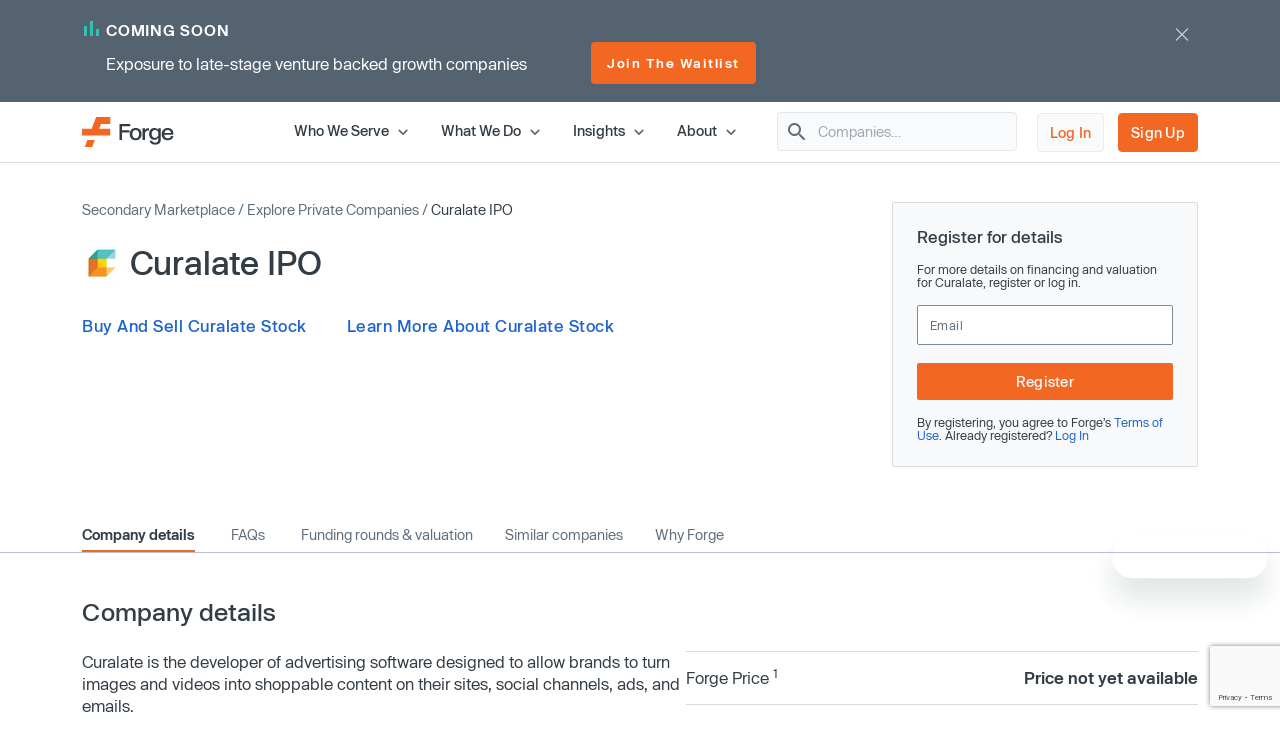

--- FILE ---
content_type: text/html; charset=utf-8
request_url: https://forgeglobal.com/curalate_ipo/
body_size: 28137
content:
<!doctype html>
<html lang="en">
<head>
	<script>dataLayer = [];</script>
		<script src="https://cdn.cookielaw.org/scripttemplates/otSDKStub.js"  type="text/javascript" charset="UTF-8" data-domain-script="3b477f15-d273-4729-93ee-3fecba35df26" ></script>
	<script type="text/javascript">function OptanonWrapper() { }</script>
		<script>(function(w,d,s,l,i){w[l]=w[l]||[];w[l].push({'gtm.start':
	new Date().getTime(),event:'gtm.js'});var f=d.getElementsByTagName(s)[0],
	j=d.createElement(s),dl=l!='dataLayer'?'&l='+l:'';j.async=true;j.src=
	'https://www.googletagmanager.com/gtm.js?id='+i+dl;f.parentNode.insertBefore(j,f);
	})(window,document,'script','dataLayer','GTM-T7BF4C');</script>
	    <meta charset="utf-8">
	<meta name="viewport" content="width=device-width, initial-scale=1, shrink-to-fit=no, maximum-scale=5">
	<link rel="canonical" href="https://forgeglobal.com/curalate_ipo/"/>
	<meta property="og:url" content="https://forgeglobal.com/curalate_ipo/">
	<meta name="facebook-domain-verification" content="fybf7i7nlnn3k1ls1kfek565zr7elv" />
	<meta name='zd-site-verification' content='cg3ynd36y24v0tvp6mvbj' />
	<title>Curalate IPO: Investment Opportunities &amp; Pre-IPO Valuations - Forge</title><meta property="og:title" content="Curalate IPO: Investment Opportunities &amp; Pre-IPO Valuations - Forge"><meta name="twitter:title" content="Curalate IPO: Investment Opportunities &amp; Pre-IPO Valuations - Forge"><meta property="og:type" content="website">        <meta property="og:image" content="https://forgeglobal.com/site/images/Forge_The_private_market_future_starts_now.png">
        <meta property="og:image:width" content="1200">
        <meta property="og:image:height" content="630">
        <meta name="description" content="Ways to buy and sell Curalate shares pre-IPO. Invest in proven Enterprise Software private companies like Curalate at ForgeGlobal.com.">
        <meta property="og:description" content="Ways to buy and sell Curalate shares pre-IPO. Invest in proven Enterprise Software private companies like Curalate at ForgeGlobal.com.">
        <meta name="twitter:description" content="Ways to buy and sell Curalate shares pre-IPO. Invest in proven Enterprise Software private companies like Curalate at ForgeGlobal.com.">
        <meta name="robots" content="all">    <link rel="shortcut icon" href="/favicon.ico">
	<link rel="icon" type="image/png" href="/favicon-16x16.png" sizes="32x32">
	<link rel="icon" type="image/png" href="/favicon-32x32.png" sizes="32x32">
	<link rel="icon" type="image/png" href="/android-chrome-192x192.png" sizes="192x192">
	<link rel="icon" type="image/png" href="/favicon-384x384.png" sizes="384x384">
	<link rel="icon" type="image/png" href="/android-chrome-512x512.png" sizes="512x512">
	<link rel="apple-touch-icon" href="/apple-touch-icon.png">
	<link rel="manifest" href="/site.webmanifest" crossorigin="use-credentials">
	<link href="/site/css/app.v328.min.css" rel="stylesheet"><script type="application/ld+json">{"@context":"https://schema.org","@type":"Organization","name":"Forge Global","legalName":"Forge Global, Inc.","alternateName":"Forge","url":"https://forgeglobal.com","logo":"https://forgeglobal.com/site/images/forge_logo.svg","foundingDate":"2014","address":"415 Mission St., Suite 5510, San Francisco, CA 94105","telephone":"(800) 279-7754","sameAs":["https://www.facebook.com/ForgeGlobal/","https://twitter.com/Forge_Global","https://www.instagram.com/forge_global/","https://www.linkedin.com/company/forgeglobal/"]}</script><script type="application/ld+json">{"@context":"https://schema.org","@type":"BreadcrumbList","itemListElement":[{"@type":"ListItem","position":1,"item":{"@id":"https://forgeglobal.com/forge-markets/","name":"Secondary Marketplace"}},{"@type":"ListItem","position":2,"item":{"@id":"https://forgeglobal.com/search-companies/","name":"Explore Private Companies"}},{"@type":"ListItem","position":3,"item":{"@id":"https://forgeglobal.com/curalate_ipo/","name":"Curalate IPO"}}]}</script><script type="application/ld+json">{"@context":"https://schema.org","@type":"WebPage","@id":"https://forgeglobal.com/curalate_ipo/","url":"https://forgeglobal.com/curalate_ipo/","name":"Curalate IPO","description":"Ways to buy and sell Curalate shares pre-IPO. Invest in proven Enterprise Software private companies like Curalate at ForgeGlobal.com.","publisher":{"@type":"Organization","name":"Forge Global","logo":"https://forgeglobal.com/site/images/forge_logo.svg"},"datePublished":"2022-06-12","dateModified":"2023-11-15"}</script><script type="application/ld+json">{"@context":"https://schema.org","@type":"FAQPage","mainEntity":[{"@type":"Question","name":"Can you invest in Curalate pre-IPO?", "acceptedAnswer":{"@type":"Answer","text":"<p>"}},{"@type":"Question","name":"Can you sell shares of Curalate before it goes public?", "acceptedAnswer":{"@type":"Answer","text":"<p>Yes, subject to any contractual or corporate transfer restrictions, it is possible to list your shares to sell while Curalate is still private. If you\u2019re considering selling, you can <a href=\"https:\/\/auth.forgeglobal.com\/signup\" target=\"_blank\">register<\/a> today for free to get started. Once registered, you can evaluate pricing insights and market activity to inform your decision, then post your shares for sale and set the terms, like quantity and price\u2014all directly through our platform.<\/p><p> If you\u2019d like additional guidance at any point, Forge private market specialists are available to help. For a step-by-step overview, check out our <a href=\"\/insights\/private-market-education\/how-to-sell-private-shares-on-forge-a-complete-guide\/\" target=\"_blank\">seller\u2019s guide<\/a>.<\/p>"}},{"@type":"Question","name":"What is the pre-IPO value of my Curalate shares?", "acceptedAnswer":{"@type":"Answer","text":"<p>To explore the value of your Curalate shares, <a href=\"https:\/\/auth.forgeglobal.com\/signup\" target=\"_blank\">create a free account<\/a> to access Forge\u2019s marketplace. Once inside, you\u2019ll find several pricing insights to help guide your decision\u2014these include historical transaction data, a live order book showing current buy and sell interest, and Forge Price\u2122, a derived, indicative price based on recent transactions, investor activity, and other relevant market data.<\/p><p>These insights can help you determine a price you\u2019re comfortable with if you choose to sell your shares. If you\u2019d like additional guidance along the way, Forge private market specialists are available to help. You can also review our <a href=\"\/insights\/private-market-education\/how-to-sell-private-shares-on-forge-a-complete-guide\/\" target=\"_blank\">seller\u2019s guide<\/a> for a step-by-step overview.<\/p>"}},{"@type":"Question","name":"Is Curalate a publicly traded company?", "acceptedAnswer":{"@type":"Answer","text":"<p>Curalate is a private company and not publicly traded.<\/p><p>If you\u2019re interested in buying or selling shares in private companies, you can <a href=\"https:\/\/auth.forgeglobal.com\/signup\" target=\"_blank\">register with Forge<\/a> today for free to explore available opportunities. Once registered, you\u2019ll gain access to our marketplace, where you can view active buy and sell interest, evaluate pricing signals and take action directly through the platform.<\/p>"}},{"@type":"Question","name":"Will Curalate go IPO?", "acceptedAnswer":{"@type":"Answer","text":"Curalate has not yet filed for an IPO. However, it\u2019s important to note that IPOs are not the sole avenue for a private company to transition to public trading. Private companies can also go public through alternative methods such as but limited to Special Purpose Acquisition Companies (SPACs), direct listings, or mergers and acquisitions. Find out which companies are eyeing an IPO on our <a href=\"\/tech-ipo-calendar-2025\/\" target=\"_blank\">Tech IPO Calendar 2025<\/a>."}},{"@type":"Question","name":"What is Curalate\u2019s IPO price?", "acceptedAnswer":{"@type":"Answer","text":"The Curalate IPO price does not exist at this time, as Curalate is still a private company and has not yet conducted an IPO. To explore secondary market data and access private market pricing details and data that may be related to Curalate, <a href=\"https:\/\/auth.forgeglobal.com\/signup\" target=\"_blank\">register for Forge<\/a> today."}},{"@type":"Question","name":"When was Curalate founded?", "acceptedAnswer":{"@type":"Answer","text":"Curalate was founded in 2011."}},{"@type":"Question","name":"What is Curalate funding to date?", "acceptedAnswer":{"@type":"Answer","text":"The funding to date for Curalate is not currently available."}}]}</script>	<script type="text/javascript">
  	window.heapReadyCb=window.heapReadyCb||[],window.heap=window.heap||[],heap.load=function(e,t){window.heap.envId=e,window.heap.clientConfig=t=t||{},window.heap.clientConfig.shouldFetchServerConfig=!1;var a=document.createElement("script");a.type="text/javascript",a.async=!0,a.src="https://cdn.us.heap-api.com/config/"+e+"/heap_config.js";var r=document.getElementsByTagName("script")[0];r.parentNode.insertBefore(a,r);var n=["init","startTracking","stopTracking","track","resetIdentity","identify","getSessionId","getUserId","getIdentity","addUserProperties","addEventProperties","removeEventProperty","clearEventProperties","addAccountProperties","addAdapter","addTransformer","addTransformerFn","onReady","addPageviewProperties","removePageviewProperty","clearPageviewProperties","trackPageview"],i=function(e){return function(){var t=Array.prototype.slice.call(arguments,0);window.heapReadyCb.push({name:e,fn:function(){heap[e]&&heap[e].apply(heap,t)}})}};for(var p=0;p<n.length;p++)heap[n[p]]=i(n[p])};
  	heap.load("3420354809");
	</script>
	<script>window.Flourish = {};</script>
</head>
<body class="page-curalate_ipo company-ipo company">
	<!-- Google Tag Manager (noscript) -->
	<noscript><iframe src="https://www.googletagmanager.com/ns.html?id=GTM-T7BF4C"
	height="0" width="0" style="display:none;visibility:hidden"></iframe></noscript>
	<!-- End Google Tag Manager (noscript) -->	<script src="/site/js/ld.v6.js"></script>
<header class="c-topnav v3">
	<div id="headerOverlay2"></div>
	<div id="topBanner" class="banner-notification"><div class="container">
				<div class="d-flex justify-content-between">
					<div class="copy">
						<div class="line1"><img src="/site/images/pmu/banner/chart-icon.svg" width="15" height="17" alt="Forge chart icon" class="chart-icon"><span>COMING SOON</span></div>
						<div class="d-lg-flex justify-content-between align-items-center">
							<div class="line2">Exposure to late-stage venture backed growth companies</div><div class="button-container"><a href="https://forgeglobal.com/megacorn-fund-waitlist/" class="orange view-button">Join The Waitlist</a></div></div></div>
					<div class="close"><img src="/site/images/pmu/banner/close-icon.svg" alt="Forge close icon" width="32" height="32" class="close-icon"></div>
				</div>
			</div></div>	<div class="top-area">
		<div class="container">
			<div class="d-flex justify-content-between align-items-center">
				<div class="header-left"><a href="/" aria-label="Forge Global Homepage"><svg xmlns="http://www.w3.org/2000/svg" width="92" height="30" viewBox="0 0 92 30" fill="none">
						<g clip-path="url(#clip0_638_7084)">
							<path d="M0 18.6071H28.226V11.6294H17.1879L18.9619 6.97766H28.226V0H14.1524L9.73719 11.6294H0V18.6071Z" fill="#F26722" />
							<path d="M2.75953 30H10.2103L12.8515 23.0223H5.40079L2.75953 30Z" fill="#F26722" />
							<path d="M40.092 9.26425V13.167H47.3851V15.4535H40.092V23.0225H37.4902V6.97778H48.2918V9.26425H40.092Z" fill="#333D46" />
							<path d="M47.7793 17.1486C47.7793 13.4035 50.0263 10.9988 53.6926 10.9988C57.3588 10.9988 59.6058 13.3641 59.6058 17.1486C59.6058 20.8937 57.3588 23.2984 53.6926 23.2984C50.0263 23.2984 47.7793 20.8937 47.7793 17.1486ZM57.0434 17.1486C57.0434 14.5073 55.8213 13.0093 53.6926 13.0093C51.5638 13.0093 50.3417 14.5073 50.3417 17.1486C50.3417 19.7899 51.5638 21.2879 53.6926 21.2879C55.8213 21.2879 57.0434 19.7505 57.0434 17.1486Z" fill="#333D46" />
							<path d="M67.0171 11.1959V13.6401C66.7412 13.6006 66.4652 13.5612 66.1498 13.5612C62.9961 13.5612 62.9567 16.3208 62.9567 17.9765V22.983H60.4337V11.2748H62.9173V13.2459C63.5874 11.9055 64.6912 11.1565 66.2681 11.1565C66.5441 11.1565 66.7806 11.1565 67.0171 11.1959Z" fill="#333D46" />
							<path d="M78.7648 22.7071C78.7648 25.6243 76.8726 27.6348 73.1275 27.6348C69.8949 27.6348 68.0027 26.1368 67.6873 23.8109H70.2103C70.5651 25.0724 71.5901 25.6637 73.1275 25.6637C75.2563 25.6637 76.2418 24.5993 76.2418 22.7071V20.8543C75.4928 22.0369 74.2707 22.8648 72.3391 22.8648C69.2642 22.8648 67.096 20.6966 67.096 16.9121C67.096 13.167 69.2642 10.9988 72.3391 10.9988C74.2707 10.9988 75.4928 11.8267 76.2418 12.9699V11.2353H78.7648V22.7071ZM76.3601 16.9121C76.3601 14.5862 75.138 12.9699 72.9698 12.9699C70.8016 12.9699 69.6584 14.665 69.6584 16.9121C69.6584 19.1985 70.8016 20.8543 72.9698 20.8543C75.138 20.8937 76.3601 19.238 76.3601 16.9121Z" fill="#333D46" />
							<path d="M91.5375 17.8188H82.234C82.4705 19.987 83.732 21.3273 85.7425 21.3273C87.4771 21.3273 88.5809 20.3812 88.9357 19.1197H91.4981C90.9462 21.8398 88.7385 23.2984 85.7425 23.2984C81.9186 23.2984 79.6715 20.8148 79.6715 17.1486C79.6715 13.4824 82.0368 10.9988 85.7425 10.9988C89.5664 10.9988 91.774 13.6795 91.5375 17.8188ZM88.9751 16.0842C88.8568 14.4679 87.8318 12.9699 85.7031 12.9699C83.8108 12.9699 82.6282 14.1131 82.3522 16.0842H88.9751Z" fill="#333D46" />
						</g>
						<defs>
							<clipPath id="clip0_638_7084">
								<rect width="91.5548" height="30" fill="white" />
							</clipPath>
						</defs>
					</svg></a></div>
				<div class="header-right">
					<div class="d-flex justify-content-end align-items-center right-area">
						<div class="top-level">
							<span class="item-container" data-index="top_level_0"><span class="submenu-container"><span>
												<svg width="30" height="14" viewBox="0 0 148 70" fill="none" xmlns="http://www.w3.org/2000/svg"  style="margin-left:3rem">
													<path d="M54.6526 8.60577C64.8669 -2.86858 82.8029 -2.86859 93.0172 8.60576L147.67 70H73.8349H0L54.6526 8.60577Z" fill="white" />
													<path fill-rule="evenodd" clip-rule="evenodd" d="M139.5 70L88.2217 12.8747C80.5609 4.26898 67.1089 4.26898 59.4481 12.8748L9 70H139.5ZM93.0172 8.60576C82.8029 -2.86859 64.8669 -2.86858 54.6526 8.60577L0 70H147.67L93.0172 8.60576Z" fill="#D3DCE2" />
												</svg>
												<span class="d-flex flex-row"><span class="first-column"  style="width:13rem;">
														<span class="submenu_item" data-column="submenu_0_0"><svg xmlns="http://www.w3.org/2000/svg" width="14" height="14" viewBox="0 0 14 14" fill="none">
													<path d="M4.30508 12.2558C4.59091 12.5416 5.05174 12.5416 5.33758 12.2558L10.1851 7.4083C10.4126 7.1808 10.4126 6.8133 10.1851 6.5858L5.33758 1.7383C5.05174 1.45247 4.59091 1.45247 4.30508 1.7383C4.01924 2.02413 4.01924 2.48497 4.30508 2.7708L8.52841 6.99997L4.29924 11.2291C4.01924 11.5091 4.01924 11.9758 4.30508 12.2558Z" fill="#5F6E7C"/>
												</svg>Individual Investors</span><a href="/who-we-serve/employee-shareholders/" class="submenu_item">Employee Shareholders</a><span class="submenu_item" data-column="submenu_0_2"><svg xmlns="http://www.w3.org/2000/svg" width="14" height="14" viewBox="0 0 14 14" fill="none">
													<path d="M4.30508 12.2558C4.59091 12.5416 5.05174 12.5416 5.33758 12.2558L10.1851 7.4083C10.4126 7.1808 10.4126 6.8133 10.1851 6.5858L5.33758 1.7383C5.05174 1.45247 4.59091 1.45247 4.30508 1.7383C4.01924 2.02413 4.01924 2.48497 4.30508 2.7708L8.52841 6.99997L4.29924 11.2291C4.01924 11.5091 4.01924 11.9758 4.30508 12.2558Z" fill="#5F6E7C"/>
												</svg>Institutional Investors</span><a href="/who-we-serve/private-companies/" class="submenu_item">Private Companies</a>													</span><span class="n_column column_0 submenu_0_0"><a href="/who-we-serve/investors/" class="menu_item"><span class="link_label">Accredited Investors</span></a><a href="/who-we-serve/seed-angel-investors/" class="menu_item"><span class="link_label">Seed &amp; Angel Investors</span></a></span><span class="n_column column_0 submenu_0_2" style="width:18rem;"><a href="/who-we-serve/asset-managers-and-hedge-funds/" class="menu_item"><span class="link_label">Asset Managers &amp; Hedge Funds</span></a><a href="/who-we-serve/family-offices/" class="menu_item"><span class="link_label">Family Offices</span></a><a href="/who-we-serve/venture-capital-firms/" class="menu_item"><span class="link_label">Venture Capital Firms</span></a><a href="/who-we-serve/wealth-managers-and-rias/" class="menu_item"><span class="link_label">Wealth Managers &amp; RIAs</span></a></span></span></span></span><span class="top-level">Who We Serve<svg xmlns="http://www.w3.org/2000/svg" width="20" height="20" viewBox="0 0 20 20" fill="none">
												<path d="M13.2333 7.74167L9.99998 10.975L6.76665 7.74167C6.44165 7.41667 5.91665 7.41667 5.59165 7.74167C5.26665 8.06667 5.26665 8.59167 5.59165 8.91667L9.41665 12.7417C9.74165 13.0667 10.2667 13.0667 10.5917 12.7417L14.4166 8.91667C14.7416 8.59167 14.7416 8.06667 14.4166 7.74167C14.0916 7.42501 13.5583 7.41667 13.2333 7.74167Z" fill="#5F6E7C" />
											</svg></span></span><span class="item-container" data-index="top_level_1"><span class="submenu-container"><span>
												<svg width="30" height="14" viewBox="0 0 148 70" fill="none" xmlns="http://www.w3.org/2000/svg"  style="margin-left:2rem">
													<path d="M54.6526 8.60577C64.8669 -2.86858 82.8029 -2.86859 93.0172 8.60576L147.67 70H73.8349H0L54.6526 8.60577Z" fill="white" />
													<path fill-rule="evenodd" clip-rule="evenodd" d="M139.5 70L88.2217 12.8747C80.5609 4.26898 67.1089 4.26898 59.4481 12.8748L9 70H139.5ZM93.0172 8.60576C82.8029 -2.86859 64.8669 -2.86858 54.6526 8.60577L0 70H147.67L93.0172 8.60576Z" fill="#D3DCE2" />
												</svg>
												<span class="d-flex flex-row"><span class="first-column"  style="min-height:7.125rem;width:14rem;">
														<span class="submenu_item" data-column="submenu_1_0"><svg xmlns="http://www.w3.org/2000/svg" width="14" height="14" viewBox="0 0 14 14" fill="none">
													<path d="M4.30508 12.2558C4.59091 12.5416 5.05174 12.5416 5.33758 12.2558L10.1851 7.4083C10.4126 7.1808 10.4126 6.8133 10.1851 6.5858L5.33758 1.7383C5.05174 1.45247 4.59091 1.45247 4.30508 1.7383C4.01924 2.02413 4.01924 2.48497 4.30508 2.7708L8.52841 6.99997L4.29924 11.2291C4.01924 11.5091 4.01924 11.9758 4.30508 12.2558Z" fill="#5F6E7C"/>
												</svg>Trading</span><span class="submenu_item" data-column="submenu_1_1"><svg xmlns="http://www.w3.org/2000/svg" width="14" height="14" viewBox="0 0 14 14" fill="none">
													<path d="M4.30508 12.2558C4.59091 12.5416 5.05174 12.5416 5.33758 12.2558L10.1851 7.4083C10.4126 7.1808 10.4126 6.8133 10.1851 6.5858L5.33758 1.7383C5.05174 1.45247 4.59091 1.45247 4.30508 1.7383C4.01924 2.02413 4.01924 2.48497 4.30508 2.7708L8.52841 6.99997L4.29924 11.2291C4.01924 11.5091 4.01924 11.9758 4.30508 12.2558Z" fill="#5F6E7C"/>
												</svg>Data</span><span class="submenu_item" data-column="submenu_1_2"><svg xmlns="http://www.w3.org/2000/svg" width="14" height="14" viewBox="0 0 14 14" fill="none">
													<path d="M4.30508 12.2558C4.59091 12.5416 5.05174 12.5416 5.33758 12.2558L10.1851 7.4083C10.4126 7.1808 10.4126 6.8133 10.1851 6.5858L5.33758 1.7383C5.05174 1.45247 4.59091 1.45247 4.30508 1.7383C4.01924 2.02413 4.01924 2.48497 4.30508 2.7708L8.52841 6.99997L4.29924 11.2291C4.01924 11.5091 4.01924 11.9758 4.30508 12.2558Z" fill="#5F6E7C"/>
												</svg>Liquidity Programs</span><span class="submenu_item" data-column="submenu_1_3"><svg xmlns="http://www.w3.org/2000/svg" width="14" height="14" viewBox="0 0 14 14" fill="none">
													<path d="M4.30508 12.2558C4.59091 12.5416 5.05174 12.5416 5.33758 12.2558L10.1851 7.4083C10.4126 7.1808 10.4126 6.8133 10.1851 6.5858L5.33758 1.7383C5.05174 1.45247 4.59091 1.45247 4.30508 1.7383C4.01924 2.02413 4.01924 2.48497 4.30508 2.7708L8.52841 6.99997L4.29924 11.2291C4.01924 11.5091 4.01924 11.9758 4.30508 12.2558Z" fill="#5F6E7C"/>
												</svg>Retirement</span>													</span><span class="n_column column_0 submenu_1_0"><span class="column-title">Individual Investing</span><a href="/forge-marketplace/" class="menu_item"><span class="link_label">Forge Marketplace</span><span class="menu_item_desc">Find new private company investment opportunities​</span></a><a href="/search-companies/" class="menu_item"><span class="link_label">Browse Companies</span></a></span><span class="n_column column_1 submenu_1_0"><span class="column-title">Institutional Trading</span><a href="/forge-pro/" class="menu_item"><span class="link_label">Forge Pro</span><span class="menu_item_desc">Trade private companies with Forge&rsquo;s institutional brokerage tool​</span></a></span><span class="n_column column_0 submenu_1_1" style="width:16rem;"><a href="/forge-price/" class="menu_item"><span class="link_label">Forge Price</span><span class="menu_item_desc">A proprietary indicative price, calculated daily, for approximately 200 pre-IPO companies</span></a><a href="/forge-data/" class="menu_item"><span class="link_label">Forge Data</span><span class="menu_item_desc">Analyze private markets via Forge&rsquo;s intuitive web application​</span></a></span><span class="n_column column_1 submenu_1_1" style="width:19rem;"><a href="/private-market-index/" class="menu_item"><span class="link_label">Forge Private Market Index​</span><span class="menu_item_desc">Monitor a benchmark for actively traded private companies ​</span></a><a href="/accuidity-private-market-index/" class="menu_item"><span class="link_label">Forge Accuidity Private Market Index​</span><span class="menu_item_desc">Invest in an institutionally-managed diversified basket of private companies (QPs only)​</span></a></span><span class="n_column column_0 submenu_1_2"><a href="/forge-liquidity-programs/" class="menu_item"><span class="link_label">Liquidity Programs</span><span class="menu_item_desc">Retain and reward employees with company-sponsored liquidity solutions like tender offers and customized programs</span></a></span><span class="n_column column_0 submenu_1_3"><span class="column-title">Self-Directed IRA</span><a href="https://forgetrust.com/?utm_source=forgeglobal&utm_medium=topnav" class="menu_item" target="_blank"><span class="link_label">Forge Trust</span><span class="menu_item_desc">Invest in private companies and other alternative assets through a tax-advantaged Self-Directed IRA</span></a></span></span></span></span><span class="top-level">What We Do<svg xmlns="http://www.w3.org/2000/svg" width="20" height="20" viewBox="0 0 20 20" fill="none">
												<path d="M13.2333 7.74167L9.99998 10.975L6.76665 7.74167C6.44165 7.41667 5.91665 7.41667 5.59165 7.74167C5.26665 8.06667 5.26665 8.59167 5.59165 8.91667L9.41665 12.7417C9.74165 13.0667 10.2667 13.0667 10.5917 12.7417L14.4166 8.91667C14.7416 8.59167 14.7416 8.06667 14.4166 7.74167C14.0916 7.42501 13.5583 7.41667 13.2333 7.74167Z" fill="#5F6E7C" />
											</svg></span></span><span class="item-container" data-index="top_level_2"><span class="submenu-container"><span>
												<svg width="30" height="14" viewBox="0 0 148 70" fill="none" xmlns="http://www.w3.org/2000/svg"  style="margin-left:2rem">
													<path d="M54.6526 8.60577C64.8669 -2.86858 82.8029 -2.86859 93.0172 8.60576L147.67 70H73.8349H0L54.6526 8.60577Z" fill="white" />
													<path fill-rule="evenodd" clip-rule="evenodd" d="M139.5 70L88.2217 12.8747C80.5609 4.26898 67.1089 4.26898 59.4481 12.8748L9 70H139.5ZM93.0172 8.60576C82.8029 -2.86859 64.8669 -2.86858 54.6526 8.60577L0 70H147.67L93.0172 8.60576Z" fill="#D3DCE2" />
												</svg>
												<span class="d-flex flex-row"><span class="first-column"  style="width:16rem;">
														<a href="/insights/" class="submenu_item">All insights</a><span class="submenu_item" data-column="submenu_2_1"><svg xmlns="http://www.w3.org/2000/svg" width="14" height="14" viewBox="0 0 14 14" fill="none">
													<path d="M4.30508 12.2558C4.59091 12.5416 5.05174 12.5416 5.33758 12.2558L10.1851 7.4083C10.4126 7.1808 10.4126 6.8133 10.1851 6.5858L5.33758 1.7383C5.05174 1.45247 4.59091 1.45247 4.30508 1.7383C4.01924 2.02413 4.01924 2.48497 4.30508 2.7708L8.52841 6.99997L4.29924 11.2291C4.01924 11.5091 4.01924 11.9758 4.30508 12.2558Z" fill="#5F6E7C"/>
												</svg>Reports and highlights</span><span class="submenu_item" data-column="submenu_2_2"><svg xmlns="http://www.w3.org/2000/svg" width="14" height="14" viewBox="0 0 14 14" fill="none">
													<path d="M4.30508 12.2558C4.59091 12.5416 5.05174 12.5416 5.33758 12.2558L10.1851 7.4083C10.4126 7.1808 10.4126 6.8133 10.1851 6.5858L5.33758 1.7383C5.05174 1.45247 4.59091 1.45247 4.30508 1.7383C4.01924 2.02413 4.01924 2.48497 4.30508 2.7708L8.52841 6.99997L4.29924 11.2291C4.01924 11.5091 4.01924 11.9758 4.30508 12.2558Z" fill="#5F6E7C"/>
												</svg>News and trends</span><span class="submenu_item" data-column="submenu_2_3"><svg xmlns="http://www.w3.org/2000/svg" width="14" height="14" viewBox="0 0 14 14" fill="none">
													<path d="M4.30508 12.2558C4.59091 12.5416 5.05174 12.5416 5.33758 12.2558L10.1851 7.4083C10.4126 7.1808 10.4126 6.8133 10.1851 6.5858L5.33758 1.7383C5.05174 1.45247 4.59091 1.45247 4.30508 1.7383C4.01924 2.02413 4.01924 2.48497 4.30508 2.7708L8.52841 6.99997L4.29924 11.2291C4.01924 11.5091 4.01924 11.9758 4.30508 12.2558Z" fill="#5F6E7C"/>
												</svg>Private market education</span><span class="submenu_item" data-column="submenu_2_4"><svg xmlns="http://www.w3.org/2000/svg" width="14" height="14" viewBox="0 0 14 14" fill="none">
													<path d="M4.30508 12.2558C4.59091 12.5416 5.05174 12.5416 5.33758 12.2558L10.1851 7.4083C10.4126 7.1808 10.4126 6.8133 10.1851 6.5858L5.33758 1.7383C5.05174 1.45247 4.59091 1.45247 4.30508 1.7383C4.01924 2.02413 4.01924 2.48497 4.30508 2.7708L8.52841 6.99997L4.29924 11.2291C4.01924 11.5091 4.01924 11.9758 4.30508 12.2558Z" fill="#5F6E7C"/>
												</svg>Tips and tutorials</span>													</span><span class="n_column column_0 submenu_2_1" style="width:20rem;"><a href="/insights/forge-investment-outlook/" class="menu_item"><span class="link_label">Forge Investment Outlook</span></a><a href="/insights/private-market-updates/" class="menu_item"><span class="link_label">Private Market Updates</span></a><a href="/tech-ipo-calendar-2026/" class="menu_item"><span class="link_label">IPO calendar</span></a><a href="/private-magnificent-7/" class="menu_item"><span class="link_label">Private Magnificent 7</span></a></span><span class="n_column column_0 submenu_2_2" style="width:20rem;"><a href="/insights/emerging-trends/" class="menu_item"><span class="link_label">Emerging trends</span></a><a href="/insights/private-company-news/" class="menu_item"><span class="link_label">Private company news</span></a><a href="/insights/upcoming-ipos/" class="menu_item"><span class="link_label">Upcoming IPOs</span></a></span><span class="n_column column_0 submenu_2_3" style="width:20rem;"><a href="/insights/private-market-education" class="menu_item"><span class="link_label">All guides</span></a><a href="/insights/private-market-education/#Private-market-basics" class="menu_item"><span class="link_label">Private market basics</span></a><a href="/insights/private-market-education/#Private-shares-transactions" class="menu_item"><span class="link_label">Private shares transactions</span></a><a href="/insights/private-market-education/#Valuations-pricing-and-market-trends" class="menu_item"><span class="link_label">Valuations, pricing and market trends</span></a><a href="/insights/private-market-education/#Selling-in-the-private-market" class="menu_item"><span class="link_label">Selling in the private market</span></a><a href="/faqs/" class="menu_item"><span class="link_label">FAQs</span></a><a href="/insights/glossary/" class="menu_item"><span class="link_label">Glossary</span></a></span><span class="n_column column_0 submenu_2_4" style="width:20rem;"><a href="/insights/tips-and-tutorials/exploring-a-company-page-and-initiating-trades-in-the-forge-marketplace/" class="menu_item"><span class="link_label">Company page and trades</span></a><a href="/insights/tips-and-tutorials/how-to-obtain-proof-of-ownership-for-private-company-shares/" class="menu_item"><span class="link_label">Proof of ownership</span></a><a href="/insights/tips-and-tutorials/submitting-a-bid-or-ask-in-the-marketplace/" class="menu_item"><span class="link_label">Bid and ask submissions</span></a><a href="/insights/tips-and-tutorials/what-are-forge-fund-offerings-and-how-do-they-work-on-forge/" class="menu_item"><span class="link_label">Forge fund offerings</span></a></span></span></span></span><span class="top-level">Insights<svg xmlns="http://www.w3.org/2000/svg" width="20" height="20" viewBox="0 0 20 20" fill="none">
												<path d="M13.2333 7.74167L9.99998 10.975L6.76665 7.74167C6.44165 7.41667 5.91665 7.41667 5.59165 7.74167C5.26665 8.06667 5.26665 8.59167 5.59165 8.91667L9.41665 12.7417C9.74165 13.0667 10.2667 13.0667 10.5917 12.7417L14.4166 8.91667C14.7416 8.59167 14.7416 8.06667 14.4166 7.74167C14.0916 7.42501 13.5583 7.41667 13.2333 7.74167Z" fill="#5F6E7C" />
											</svg></span></span><span class="item-container" data-index="top_level_3"><span class="submenu-container"><span>
												<svg width="30" height="14" viewBox="0 0 148 70" fill="none" xmlns="http://www.w3.org/2000/svg"  style="margin-left:1.5rem">
													<path d="M54.6526 8.60577C64.8669 -2.86858 82.8029 -2.86859 93.0172 8.60576L147.67 70H73.8349H0L54.6526 8.60577Z" fill="white" />
													<path fill-rule="evenodd" clip-rule="evenodd" d="M139.5 70L88.2217 12.8747C80.5609 4.26898 67.1089 4.26898 59.4481 12.8748L9 70H139.5ZM93.0172 8.60576C82.8029 -2.86859 64.8669 -2.86858 54.6526 8.60577L0 70H147.67L93.0172 8.60576Z" fill="#D3DCE2" />
												</svg>
												<span class="d-flex flex-row"><span class="first-column"  style="width:11rem;">
														<a href="/about/" class="submenu_item">About Us</a><a href="/team/" class="submenu_item">Leadership</a><a href="https://ir.forgeglobal.com/overview/default.aspx" class="submenu_item" target="_blank">Investor Relations</a><a href="/people-and-culture/" class="submenu_item">People &amp; Culture</a><a href="/careers/" class="submenu_item">Careers</a>													</span></span></span></span><span class="top-level">About<svg xmlns="http://www.w3.org/2000/svg" width="20" height="20" viewBox="0 0 20 20" fill="none">
												<path d="M13.2333 7.74167L9.99998 10.975L6.76665 7.74167C6.44165 7.41667 5.91665 7.41667 5.59165 7.74167C5.26665 8.06667 5.26665 8.59167 5.59165 8.91667L9.41665 12.7417C9.74165 13.0667 10.2667 13.0667 10.5917 12.7417L14.4166 8.91667C14.7416 8.59167 14.7416 8.06667 14.4166 7.74167C14.0916 7.42501 13.5583 7.41667 13.2333 7.74167Z" fill="#5F6E7C" />
											</svg></span></span>						</div>
													<div id="header-company-search" class="company-search-widget" data-module="Company Search">
								<div class="inner">
									<svg xmlns="http://www.w3.org/2000/svg" width="24" height="24" viewBox="0 0 24 24" fill="none">
										<path d="M15.4996 14H14.7096L14.4296 13.73C15.6296 12.33 16.2496 10.42 15.9096 8.39002C15.4396 5.61002 13.1196 3.39002 10.3196 3.05002C6.08965 2.53002 2.52965 6.09001 3.04965 10.32C3.38965 13.12 5.60965 15.44 8.38965 15.91C10.4196 16.25 12.3296 15.63 13.7296 14.43L13.9996 14.71V15.5L18.2496 19.75C18.6596 20.16 19.3296 20.16 19.7396 19.75C20.1496 19.34 20.1496 18.67 19.7396 18.26L15.4996 14ZM9.49965 14C7.00965 14 4.99965 11.99 4.99965 9.50002C4.99965 7.01002 7.00965 5.00002 9.49965 5.00002C11.9896 5.00002 13.9996 7.01002 13.9996 9.50002C13.9996 11.99 11.9896 14 9.49965 14Z" fill="#5F6E7C" />
									</svg><input type="text" placeholder="Companies&hellip;" class="header-search" />
									<div class="results">
										<div class="instr">Please enter 2 or more characters</div>
										<div class="list"></div>
										<div class="all"><a href="/search-companies/">See All Companies</a></div>
									</div>
								</div>
							</div>
						<a href="https://auth.forgeglobal.com" class="link-1" rel="nofollow">Log In</a><a href="https://auth.forgeglobal.com/signup" class="link-2" rel="nofollow">Sign Up</a>						<span id="mobileMenuCollapsed" onclick="showMainMobileMenu();"><svg xmlns="http://www.w3.org/2000/svg" width="32" height="32" viewBox="0 0 32 32" fill="none">
								<g clip-path="url(#clip0_533_46612)">
									<path d="M4 24H28V21.3333H4V24ZM4 17.3333H28V14.6667H4V17.3333ZM4 8V10.6667H28V8H4Z" fill="#333D46" />
								</g>
								<defs>
									<clipPath id="clip0_533_46612">
										<rect width="32" height="32" fill="white" />
									</clipPath>
								</defs>
							</svg></span>
						<span id="mobileMenuExpanded" onclick="hideMobileMenu();"><svg xmlns="http://www.w3.org/2000/svg" width="24" height="24" viewBox="0 0 24 24" fill="none">
								<path d="M18.2997 5.70973C17.9097 5.31973 17.2797 5.31973 16.8897 5.70973L11.9997 10.5897L7.10973 5.69973C6.71973 5.30973 6.08973 5.30973 5.69973 5.69973C5.30973 6.08973 5.30973 6.71973 5.69973 7.10973L10.5897 11.9997L5.69973 16.8897C5.30973 17.2797 5.30973 17.9097 5.69973 18.2997C6.08973 18.6897 6.71973 18.6897 7.10973 18.2997L11.9997 13.4097L16.8897 18.2997C17.2797 18.6897 17.9097 18.6897 18.2997 18.2997C18.6897 17.9097 18.6897 17.2797 18.2997 16.8897L13.4097 11.9997L18.2997 7.10973C18.6797 6.72973 18.6797 6.08973 18.2997 5.70973Z" fill="#5F6E7C" />
							</svg></span>
					</div>
				</div>
			</div>
		</div>
	</div>
	<div class="bottom-area">
		<div class="slider-menu">
			<div id="mobileParentMenu">
				<div class="container">
												<div onclick="showMobileMenu(0);"><svg xmlns="http://www.w3.org/2000/svg" width="14" height="14" viewBox="0 0 14 14" fill="none">
									<path d="M4.30508 12.2558C4.59091 12.5416 5.05174 12.5416 5.33758 12.2558L10.1851 7.4083C10.4126 7.1808 10.4126 6.8133 10.1851 6.5858L5.33758 1.7383C5.05174 1.45247 4.59091 1.45247 4.30508 1.7383C4.01924 2.02413 4.01924 2.48497 4.30508 2.7708L8.52841 6.99997L4.29924 11.2291C4.01924 11.5091 4.01924 11.9758 4.30508 12.2558Z" fill="#5F6E7C" />
								</svg>Who We Serve</div>							<div onclick="showMobileMenu(1);"><svg xmlns="http://www.w3.org/2000/svg" width="14" height="14" viewBox="0 0 14 14" fill="none">
									<path d="M4.30508 12.2558C4.59091 12.5416 5.05174 12.5416 5.33758 12.2558L10.1851 7.4083C10.4126 7.1808 10.4126 6.8133 10.1851 6.5858L5.33758 1.7383C5.05174 1.45247 4.59091 1.45247 4.30508 1.7383C4.01924 2.02413 4.01924 2.48497 4.30508 2.7708L8.52841 6.99997L4.29924 11.2291C4.01924 11.5091 4.01924 11.9758 4.30508 12.2558Z" fill="#5F6E7C" />
								</svg>What We Do</div>							<div onclick="showMobileMenu(2);"><svg xmlns="http://www.w3.org/2000/svg" width="14" height="14" viewBox="0 0 14 14" fill="none">
									<path d="M4.30508 12.2558C4.59091 12.5416 5.05174 12.5416 5.33758 12.2558L10.1851 7.4083C10.4126 7.1808 10.4126 6.8133 10.1851 6.5858L5.33758 1.7383C5.05174 1.45247 4.59091 1.45247 4.30508 1.7383C4.01924 2.02413 4.01924 2.48497 4.30508 2.7708L8.52841 6.99997L4.29924 11.2291C4.01924 11.5091 4.01924 11.9758 4.30508 12.2558Z" fill="#5F6E7C" />
								</svg>Insights</div>							<div onclick="showMobileMenu(3);"><svg xmlns="http://www.w3.org/2000/svg" width="14" height="14" viewBox="0 0 14 14" fill="none">
									<path d="M4.30508 12.2558C4.59091 12.5416 5.05174 12.5416 5.33758 12.2558L10.1851 7.4083C10.4126 7.1808 10.4126 6.8133 10.1851 6.5858L5.33758 1.7383C5.05174 1.45247 4.59091 1.45247 4.30508 1.7383C4.01924 2.02413 4.01924 2.48497 4.30508 2.7708L8.52841 6.99997L4.29924 11.2291C4.01924 11.5091 4.01924 11.9758 4.30508 12.2558Z" fill="#5F6E7C" />
								</svg>About</div>				</div>
			</div>
								<div class="n-menu mobile-menu-0">
						<div class="back-button" onclick="mobileMenuBack();">
							<div class="container"><svg xmlns="http://www.w3.org/2000/svg" width="14" height="14" viewBox="0 0 14 14" fill="none">
									<path d="M4.30508 12.2558C4.59091 12.5416 5.05174 12.5416 5.33758 12.2558L10.1851 7.4083C10.4126 7.1808 10.4126 6.8133 10.1851 6.5858L5.33758 1.7383C5.05174 1.45247 4.59091 1.45247 4.30508 1.7383C4.01924 2.02413 4.01924 2.48497 4.30508 2.7708L8.52841 6.99997L4.29924 11.2291C4.01924 11.5091 4.01924 11.9758 4.30508 12.2558Z" fill="#5F6E7C" />
								</svg>Who We Serve</div>
						</div>
						<div class="mobile-nav-menu-outer">
							<div class="container">

								<div class="mobile-nav-dropdown-container"><div class="mobile-nav-dropdown"><svg xmlns="http://www.w3.org/2000/svg" width="20" height="20" viewBox="0 0 20 20" fill="none">
									<path d="M9.4085 12.7416L5.5835 8.9166C5.2585 8.5916 5.2585 8.0666 5.5835 7.7416C5.9085 7.4166 6.4335 7.4166 6.7585 7.7416L10.0002 10.9749L13.2335 7.7416C13.5585 7.4166 14.0835 7.4166 14.4085 7.7416C14.7335 8.0666 14.7335 8.5916 14.4085 8.9166L10.5835 12.7416C10.2668 13.0666 9.7335 13.0666 9.4085 12.7416Z" fill="#333D46"/>
							  	</svg>Individual Investors</div><div class="mobile-nav-dropdown-items"><div><a href="/who-we-serve/investors/" class="mobile_menu_item"><span class="link_label">Accredited Investors</span></a></div><div><a href="/who-we-serve/seed-angel-investors/" class="mobile_menu_item"><span class="link_label">Seed &amp; Angel Investors</span></a></div></div></div><div><a href="/who-we-serve/employee-shareholders/" class="mobile-nav-item">Employee Shareholders</a></div><div class="mobile-nav-dropdown-container"><div class="mobile-nav-dropdown"><svg xmlns="http://www.w3.org/2000/svg" width="20" height="20" viewBox="0 0 20 20" fill="none">
									<path d="M9.4085 12.7416L5.5835 8.9166C5.2585 8.5916 5.2585 8.0666 5.5835 7.7416C5.9085 7.4166 6.4335 7.4166 6.7585 7.7416L10.0002 10.9749L13.2335 7.7416C13.5585 7.4166 14.0835 7.4166 14.4085 7.7416C14.7335 8.0666 14.7335 8.5916 14.4085 8.9166L10.5835 12.7416C10.2668 13.0666 9.7335 13.0666 9.4085 12.7416Z" fill="#333D46"/>
							  	</svg>Institutional Investors</div><div class="mobile-nav-dropdown-items"><div><a href="/who-we-serve/asset-managers-and-hedge-funds/" class="mobile_menu_item"><span class="link_label">Asset Managers &amp; Hedge Funds</span></a></div><div><a href="/who-we-serve/family-offices/" class="mobile_menu_item"><span class="link_label">Family Offices</span></a></div><div><a href="/who-we-serve/venture-capital-firms/" class="mobile_menu_item"><span class="link_label">Venture Capital Firms</span></a></div><div><a href="/who-we-serve/wealth-managers-and-rias/" class="mobile_menu_item"><span class="link_label">Wealth Managers &amp; RIAs</span></a></div></div></div><div><a href="/who-we-serve/private-companies/" class="mobile-nav-item">Private Companies</a></div>							</div>
						</div>
					</div>
								<div class="n-menu mobile-menu-1">
						<div class="back-button" onclick="mobileMenuBack();">
							<div class="container"><svg xmlns="http://www.w3.org/2000/svg" width="14" height="14" viewBox="0 0 14 14" fill="none">
									<path d="M4.30508 12.2558C4.59091 12.5416 5.05174 12.5416 5.33758 12.2558L10.1851 7.4083C10.4126 7.1808 10.4126 6.8133 10.1851 6.5858L5.33758 1.7383C5.05174 1.45247 4.59091 1.45247 4.30508 1.7383C4.01924 2.02413 4.01924 2.48497 4.30508 2.7708L8.52841 6.99997L4.29924 11.2291C4.01924 11.5091 4.01924 11.9758 4.30508 12.2558Z" fill="#5F6E7C" />
								</svg>What We Do</div>
						</div>
						<div class="mobile-nav-menu-outer">
							<div class="container">

								<div class="mobile-nav-dropdown-container"><div class="mobile-nav-dropdown"><svg xmlns="http://www.w3.org/2000/svg" width="20" height="20" viewBox="0 0 20 20" fill="none">
									<path d="M9.4085 12.7416L5.5835 8.9166C5.2585 8.5916 5.2585 8.0666 5.5835 7.7416C5.9085 7.4166 6.4335 7.4166 6.7585 7.7416L10.0002 10.9749L13.2335 7.7416C13.5585 7.4166 14.0835 7.4166 14.4085 7.7416C14.7335 8.0666 14.7335 8.5916 14.4085 8.9166L10.5835 12.7416C10.2668 13.0666 9.7335 13.0666 9.4085 12.7416Z" fill="#333D46"/>
							  	</svg>Trading</div><div class="mobile-nav-dropdown-items"><div class="mobile-column-title">Individual Investing</div><div><a href="/forge-marketplace/" class="mobile_menu_item"><span class="link_label">Forge Marketplace</span><span class="menu_item_desc">Find new private company investment opportunities​</span></a></div><div><a href="/search-companies/" class="mobile_menu_item"><span class="link_label">Browse Companies</span></a></div><div class="mobile-column-title">Institutional Trading</div><div><a href="/forge-pro/" class="mobile_menu_item"><span class="link_label">Forge Pro</span><span class="menu_item_desc">Trade private companies with Forge&rsquo;s institutional brokerage tool​</span></a></div></div></div><div class="mobile-nav-dropdown-container"><div class="mobile-nav-dropdown"><svg xmlns="http://www.w3.org/2000/svg" width="20" height="20" viewBox="0 0 20 20" fill="none">
									<path d="M9.4085 12.7416L5.5835 8.9166C5.2585 8.5916 5.2585 8.0666 5.5835 7.7416C5.9085 7.4166 6.4335 7.4166 6.7585 7.7416L10.0002 10.9749L13.2335 7.7416C13.5585 7.4166 14.0835 7.4166 14.4085 7.7416C14.7335 8.0666 14.7335 8.5916 14.4085 8.9166L10.5835 12.7416C10.2668 13.0666 9.7335 13.0666 9.4085 12.7416Z" fill="#333D46"/>
							  	</svg>Data</div><div class="mobile-nav-dropdown-items"><div><a href="/forge-price/" class="mobile_menu_item"><span class="link_label">Forge Price</span><span class="menu_item_desc">A proprietary indicative price, calculated daily, for approximately 200 pre-IPO companies</span></a></div><div><a href="/forge-data/" class="mobile_menu_item"><span class="link_label">Forge Data</span><span class="menu_item_desc">Analyze private markets via Forge&rsquo;s intuitive web application​</span></a></div><div><a href="/private-market-index/" class="mobile_menu_item"><span class="link_label">Forge Private Market Index​</span><span class="menu_item_desc">Monitor a benchmark for actively traded private companies ​</span></a></div><div><a href="/accuidity-private-market-index/" class="mobile_menu_item"><span class="link_label">Forge Accuidity Private Market Index​</span><span class="menu_item_desc">Invest in an institutionally-managed diversified basket of private companies (QPs only)​</span></a></div></div></div><div class="mobile-nav-dropdown-container"><div class="mobile-nav-dropdown"><svg xmlns="http://www.w3.org/2000/svg" width="20" height="20" viewBox="0 0 20 20" fill="none">
									<path d="M9.4085 12.7416L5.5835 8.9166C5.2585 8.5916 5.2585 8.0666 5.5835 7.7416C5.9085 7.4166 6.4335 7.4166 6.7585 7.7416L10.0002 10.9749L13.2335 7.7416C13.5585 7.4166 14.0835 7.4166 14.4085 7.7416C14.7335 8.0666 14.7335 8.5916 14.4085 8.9166L10.5835 12.7416C10.2668 13.0666 9.7335 13.0666 9.4085 12.7416Z" fill="#333D46"/>
							  	</svg>Liquidity Programs</div><div class="mobile-nav-dropdown-items"><div><a href="/forge-liquidity-programs/" class="mobile_menu_item"><span class="link_label">Liquidity Programs</span><span class="menu_item_desc">Retain and reward employees with company-sponsored liquidity solutions like tender offers and customized programs</span></a></div></div></div><div class="mobile-nav-dropdown-container"><div class="mobile-nav-dropdown"><svg xmlns="http://www.w3.org/2000/svg" width="20" height="20" viewBox="0 0 20 20" fill="none">
									<path d="M9.4085 12.7416L5.5835 8.9166C5.2585 8.5916 5.2585 8.0666 5.5835 7.7416C5.9085 7.4166 6.4335 7.4166 6.7585 7.7416L10.0002 10.9749L13.2335 7.7416C13.5585 7.4166 14.0835 7.4166 14.4085 7.7416C14.7335 8.0666 14.7335 8.5916 14.4085 8.9166L10.5835 12.7416C10.2668 13.0666 9.7335 13.0666 9.4085 12.7416Z" fill="#333D46"/>
							  	</svg>Retirement</div><div class="mobile-nav-dropdown-items"><div class="mobile-column-title">Self-Directed IRA</div><div><a href="https://forgetrust.com/?utm_source=forgeglobal&utm_medium=topnav" class="mobile_menu_item" target="_blank"><span class="link_label">Forge Trust</span><span class="menu_item_desc">Invest in private companies and other alternative assets through a tax-advantaged Self-Directed IRA</span></a></div></div></div>							</div>
						</div>
					</div>
								<div class="n-menu mobile-menu-2">
						<div class="back-button" onclick="mobileMenuBack();">
							<div class="container"><svg xmlns="http://www.w3.org/2000/svg" width="14" height="14" viewBox="0 0 14 14" fill="none">
									<path d="M4.30508 12.2558C4.59091 12.5416 5.05174 12.5416 5.33758 12.2558L10.1851 7.4083C10.4126 7.1808 10.4126 6.8133 10.1851 6.5858L5.33758 1.7383C5.05174 1.45247 4.59091 1.45247 4.30508 1.7383C4.01924 2.02413 4.01924 2.48497 4.30508 2.7708L8.52841 6.99997L4.29924 11.2291C4.01924 11.5091 4.01924 11.9758 4.30508 12.2558Z" fill="#5F6E7C" />
								</svg>Insights</div>
						</div>
						<div class="mobile-nav-menu-outer">
							<div class="container">

								<div><a href="/insights/" class="mobile-nav-item">All insights</a></div><div class="mobile-nav-dropdown-container"><div class="mobile-nav-dropdown"><svg xmlns="http://www.w3.org/2000/svg" width="20" height="20" viewBox="0 0 20 20" fill="none">
									<path d="M9.4085 12.7416L5.5835 8.9166C5.2585 8.5916 5.2585 8.0666 5.5835 7.7416C5.9085 7.4166 6.4335 7.4166 6.7585 7.7416L10.0002 10.9749L13.2335 7.7416C13.5585 7.4166 14.0835 7.4166 14.4085 7.7416C14.7335 8.0666 14.7335 8.5916 14.4085 8.9166L10.5835 12.7416C10.2668 13.0666 9.7335 13.0666 9.4085 12.7416Z" fill="#333D46"/>
							  	</svg>Reports and highlights</div><div class="mobile-nav-dropdown-items"><div><a href="/insights/forge-investment-outlook/" class="mobile_menu_item"><span class="link_label">Forge Investment Outlook</span></a></div><div><a href="/insights/private-market-updates/" class="mobile_menu_item"><span class="link_label">Private Market Updates</span></a></div><div><a href="/tech-ipo-calendar-2026/" class="mobile_menu_item"><span class="link_label">IPO calendar</span></a></div><div><a href="/private-magnificent-7/" class="mobile_menu_item"><span class="link_label">Private Magnificent 7</span></a></div></div></div><div class="mobile-nav-dropdown-container"><div class="mobile-nav-dropdown"><svg xmlns="http://www.w3.org/2000/svg" width="20" height="20" viewBox="0 0 20 20" fill="none">
									<path d="M9.4085 12.7416L5.5835 8.9166C5.2585 8.5916 5.2585 8.0666 5.5835 7.7416C5.9085 7.4166 6.4335 7.4166 6.7585 7.7416L10.0002 10.9749L13.2335 7.7416C13.5585 7.4166 14.0835 7.4166 14.4085 7.7416C14.7335 8.0666 14.7335 8.5916 14.4085 8.9166L10.5835 12.7416C10.2668 13.0666 9.7335 13.0666 9.4085 12.7416Z" fill="#333D46"/>
							  	</svg>News and trends</div><div class="mobile-nav-dropdown-items"><div><a href="/insights/emerging-trends/" class="mobile_menu_item"><span class="link_label">Emerging trends</span></a></div><div><a href="/insights/private-company-news/" class="mobile_menu_item"><span class="link_label">Private company news</span></a></div><div><a href="/insights/upcoming-ipos/" class="mobile_menu_item"><span class="link_label">Upcoming IPOs</span></a></div></div></div><div class="mobile-nav-dropdown-container"><div class="mobile-nav-dropdown"><svg xmlns="http://www.w3.org/2000/svg" width="20" height="20" viewBox="0 0 20 20" fill="none">
									<path d="M9.4085 12.7416L5.5835 8.9166C5.2585 8.5916 5.2585 8.0666 5.5835 7.7416C5.9085 7.4166 6.4335 7.4166 6.7585 7.7416L10.0002 10.9749L13.2335 7.7416C13.5585 7.4166 14.0835 7.4166 14.4085 7.7416C14.7335 8.0666 14.7335 8.5916 14.4085 8.9166L10.5835 12.7416C10.2668 13.0666 9.7335 13.0666 9.4085 12.7416Z" fill="#333D46"/>
							  	</svg>Private market education</div><div class="mobile-nav-dropdown-items"><div><a href="/insights/private-market-education" class="mobile_menu_item"><span class="link_label">All guides</span></a></div><div><a href="/insights/private-market-education/#Private-market-basics" class="mobile_menu_item"><span class="link_label">Private market basics</span></a></div><div><a href="/insights/private-market-education/#Private-shares-transactions" class="mobile_menu_item"><span class="link_label">Private shares transactions</span></a></div><div><a href="/insights/private-market-education/#Valuations-pricing-and-market-trends" class="mobile_menu_item"><span class="link_label">Valuations, pricing and market trends</span></a></div><div><a href="/insights/private-market-education/#Selling-in-the-private-market" class="mobile_menu_item"><span class="link_label">Selling in the private market</span></a></div><div><a href="/faqs/" class="mobile_menu_item"><span class="link_label">FAQs</span></a></div><div><a href="/insights/glossary/" class="mobile_menu_item"><span class="link_label">Glossary</span></a></div></div></div><div class="mobile-nav-dropdown-container"><div class="mobile-nav-dropdown"><svg xmlns="http://www.w3.org/2000/svg" width="20" height="20" viewBox="0 0 20 20" fill="none">
									<path d="M9.4085 12.7416L5.5835 8.9166C5.2585 8.5916 5.2585 8.0666 5.5835 7.7416C5.9085 7.4166 6.4335 7.4166 6.7585 7.7416L10.0002 10.9749L13.2335 7.7416C13.5585 7.4166 14.0835 7.4166 14.4085 7.7416C14.7335 8.0666 14.7335 8.5916 14.4085 8.9166L10.5835 12.7416C10.2668 13.0666 9.7335 13.0666 9.4085 12.7416Z" fill="#333D46"/>
							  	</svg>Tips and tutorials</div><div class="mobile-nav-dropdown-items"><div><a href="/insights/tips-and-tutorials/exploring-a-company-page-and-initiating-trades-in-the-forge-marketplace/" class="mobile_menu_item"><span class="link_label">Company page and trades</span></a></div><div><a href="/insights/tips-and-tutorials/how-to-obtain-proof-of-ownership-for-private-company-shares/" class="mobile_menu_item"><span class="link_label">Proof of ownership</span></a></div><div><a href="/insights/tips-and-tutorials/submitting-a-bid-or-ask-in-the-marketplace/" class="mobile_menu_item"><span class="link_label">Bid and ask submissions</span></a></div><div><a href="/insights/tips-and-tutorials/what-are-forge-fund-offerings-and-how-do-they-work-on-forge/" class="mobile_menu_item"><span class="link_label">Forge fund offerings</span></a></div></div></div>							</div>
						</div>
					</div>
								<div class="n-menu mobile-menu-3">
						<div class="back-button" onclick="mobileMenuBack();">
							<div class="container"><svg xmlns="http://www.w3.org/2000/svg" width="14" height="14" viewBox="0 0 14 14" fill="none">
									<path d="M4.30508 12.2558C4.59091 12.5416 5.05174 12.5416 5.33758 12.2558L10.1851 7.4083C10.4126 7.1808 10.4126 6.8133 10.1851 6.5858L5.33758 1.7383C5.05174 1.45247 4.59091 1.45247 4.30508 1.7383C4.01924 2.02413 4.01924 2.48497 4.30508 2.7708L8.52841 6.99997L4.29924 11.2291C4.01924 11.5091 4.01924 11.9758 4.30508 12.2558Z" fill="#5F6E7C" />
								</svg>About</div>
						</div>
						<div class="mobile-nav-menu-outer">
							<div class="container">

								<div><a href="/about/" class="mobile-nav-item">About Us</a></div><div><a href="/team/" class="mobile-nav-item">Leadership</a></div><div><a href="https://ir.forgeglobal.com/overview/default.aspx" class="mobile-nav-item" target="_blank">Investor Relations</a></div><div><a href="/people-and-culture/" class="mobile-nav-item">People &amp; Culture</a></div><div><a href="/careers/" class="mobile-nav-item">Careers</a></div>							</div>
						</div>
					</div>
					</div>
		<div class="button-area"><div class="container"><div class="row"><div class="col"><a href="https://auth.forgeglobal.com" class="link-1" rel="nofollow">Log In</a></div><div class="col"><a href="https://auth.forgeglobal.com/signup" class="link-2" rel="nofollow">Sign Up</a></div></div></div></div>	</div>
</header>
<div class="banner-notification hidden"><div class="container">
				<div class="d-flex justify-content-between">
					<div class="copy">
						<div class="line1"><img src="/site/images/pmu/banner/chart-icon.svg" width="15" height="17" alt="Forge chart icon" class="chart-icon"><span>COMING SOON</span></div>
						<div class="d-lg-flex justify-content-between align-items-center">
							<div class="line2">Exposure to late-stage venture backed growth companies</div><div class="button-container"><a href="https://forgeglobal.com/megacorn-fund-waitlist/" class="orange view-button">Join The Waitlist</a></div></div></div>
					<div class="close"><img src="/site/images/pmu/banner/close-icon.svg" alt="Forge close icon" width="32" height="32" class="close-icon"></div>
				</div>
			</div></div><div class="header-gap v3"></div>
<div class="access-top">
	<div class="container">
		<div class="d-lg-flex justify-content-between">
			<div class="flex-grow-1 left-content">
				<div class="access-breadcrumb"><a href="/forge-marketplace/">Secondary Marketplace</a>&nbsp;/&nbsp;<a href="/search-companies/">Explore Private Companies</a>&nbsp;/&nbsp;<span>Curalate IPO</span></div>
				<div class="sticky-name">
					<div class="d-flex align-items-center"><picture>
									<source srcset="/site/assets/files/1543/curalate-1.80x80.webp" type="image/webp"><img src="/site/assets/files/1543/curalate-1.80x80.jpg" alt="Curalate" width="40" height="40">
								</picture><h1>Curalate IPO</h1></div>
				</div>
				<div class="access-cta-links"><span data-bs-toggle="modal" data-bs-target="#regModal">Buy And Sell Curalate Stock</span><span class="buy-or-sell-spacer"></span><a href="/curalate_stock/">Learn More About Curalate Stock</a></div>			</div>
				<section class="access-inline-form">
		<form id="inlineRegForm" action="/sign-up-handler-v2/" method="post" class="needs-validation reg-form inline-reg-form inline-reg-form-v2" data-tag="Issuer Inline Form | Curalate">
			<div class="title">Register for details</div>
			<div class="blurb">For more details on financing and valuation for Curalate, register or log in.</div>
			<input type="hidden" name="utm_source" value=""/>
<input type="hidden" name="utm_medium" value=""/>
<input type="hidden" name="utm_term" value=""/>
<input type="hidden" name="utm_campaign" value=""/>
<input type="hidden" name="utm_content" value=""/>	<input type="hidden" name="g-recaptcha-response">
	<input type="hidden" name="ajs_user_id" />
	<input type="hidden" name="ajs_anonymous_id" />
	<input type="hidden" name="p_id" />
	<input type="hidden" name="visitor_id" />
	<input type="hidden" name="form_url" value="https://forgeglobal.com/curalate_ipo/">
	<input type="hidden" name="form_registration" value="curalate">
			<input type="email" name="email" class="form-control" required maxlength="100" placeholder="Email">
			<div class="invalid-feedback">Please provide a valid email address.</div>
			<button type="submit" class="button">Register</button>
			<div class="disclosure">By registering, you agree to Forge&rsquo;s <a href="/terms-of-use/">Terms of Use</a>. Already registered? <a href="https://auth.forgeglobal.com" rel="nofollow">Log In</a></div>
		</form>
	</section>
		</div>
	</div>
</div>
<div class="access-tabs">
	<div class="container">
		<div class="outer">
			<nav id="accessTabs">
				<a href="#companyDetails" class="active">Company details</a>
				<a href="#faqs">FAQs</a>
				<a href="#fundingRoundsAndValuation">Funding rounds &amp; valuation</a><a href="#similarCompanies">Similar companies</a><a href="#whyForge">Why Forge</a>			</nav>
		</div>
	</div>
</div>
<div class="access-tab-border"></div>
<section class="company-section bottom company-ipo">
	<div class="container">
		<a id="companyDetails" class="anchor"></a>
		<div class="company-details">
			<div class="title">Company details</div>
			<div class="d-lg-flex justify-content-between">
				<div class="left">
					<div class="outer">
						<div class="desc">Curalate is the developer of advertising software designed to allow brands to turn images and videos into shoppable content on their sites, social channels, ads, and emails.</div><div class="website-url"><a href="https://curalate.com" target="_blank">curalate.com</a></div><div class="row row-cols-1 row-cols-sm-2 row-cols-md-3"><div class="col"><div class="label">Sector</div><div class="value"><a href="/search-companies/enterprise-software/">Enterprise Software</a></div></div><div class="col"><div class="label">Subsector</div><div class="value"><a href="/search-companies/enterprise-software-sales-marketing-adtech/">Sales &amp; Marketing /&#8203; Adtech</a></div></div><div class="col"><div class="label">Founded</div><div class="value">2011</div></div><div class="col"><div class="label">Headquarters</div><div class="value">Philadelphia, PA, United States</div></div></div>					</div>
				</div>
				<div class="right flex-fill">
											<div class="d-flex justify-content-between">
							<div class="label">Forge Price <sup>1</sup></div>
							<div class="value">Price not yet available</div>
						</div>
										<div class="d-flex justify-content-between">
						<div class="label">Post-Money Valuation <sup>3</sup></div>
						<div class="value">--</div>
					</div>
					<div class="d-flex justify-content-between">
						<div class="label">Total Funding</div>
						<div class="value">--</div>
					</div>
					<div class="d-flex justify-content-between">
						<div class="label">LFR Price per Share</div>
						<div class="value"><span class="blur"><span>$xx.xx</span></span></div>
					</div>
					<div class="d-flex justify-content-between">
						<div class="label">Last Funding Round</div>
						<div class="value">--</div>
					</div>
				</div>
			</div>
		</div>
		<a id="faqs" class="anchor"></a>	<div class="row">
		<div class="col-12">
			<section id="companyIPOFAQsWidget8753" class="company-ipo-faqs-widget" data-module="Company IPO FAQs Widget">
				<h2>Learn more about Curalate</h2>
				<div class="widget-inner">
					<div class="row"><div class="col-12 col-lg-6"><h3 class="col-title access-first-title">To invest in Curalate pre-IPO</h3>	<div class="faq">
		<h3><span class="faq-chevron"><svg xmlns="http://www.w3.org/2000/svg" width="24" height="24" viewBox="0 0 24 24" fill="none">
					<path d="M15.88 9.28957L12 13.1696L8.12 9.28957C7.73 8.89957 7.1 8.89957 6.71 9.28957C6.32 9.67957 6.32 10.3096 6.71 10.6996L11.3 15.2896C11.69 15.6796 12.32 15.6796 12.71 15.2896L17.3 10.6996C17.69 10.3096 17.69 9.67957 17.3 9.28957C16.91 8.90957 16.27 8.89957 15.88 9.28957Z" fill="#7C8B9C" />
				</svg></span>Can you invest in Curalate pre-IPO?</h3>
		<div class="answer"><p></div>
	</div>
	<div class="faq">
		<h3><span class="faq-chevron"><svg xmlns="http://www.w3.org/2000/svg" width="24" height="24" viewBox="0 0 24 24" fill="none">
					<path d="M15.88 9.28957L12 13.1696L8.12 9.28957C7.73 8.89957 7.1 8.89957 6.71 9.28957C6.32 9.67957 6.32 10.3096 6.71 10.6996L11.3 15.2896C11.69 15.6796 12.32 15.6796 12.71 15.2896L17.3 10.6996C17.69 10.3096 17.69 9.67957 17.3 9.28957C16.91 8.90957 16.27 8.89957 15.88 9.28957Z" fill="#7C8B9C" />
				</svg></span>Can you sell shares of Curalate before it goes public?</h3>
		<div class="answer"><p>Yes, subject to any contractual or corporate transfer restrictions, it is possible to list your shares to sell while Curalate is still private. If you’re considering selling, you can <a href="https://auth.forgeglobal.com/signup" target="_blank">register</a> today for free to get started. Once registered, you can evaluate pricing insights and market activity to inform your decision, then post your shares for sale and set the terms, like quantity and price—all directly through our platform.</p><p> If you’d like additional guidance at any point, Forge private market specialists are available to help. For a step-by-step overview, check out our <a href="/insights/private-market-education/how-to-sell-private-shares-on-forge-a-complete-guide/" target="_blank">seller’s guide</a>.</p></div>
	</div>
	<div class="faq">
		<h3><span class="faq-chevron"><svg xmlns="http://www.w3.org/2000/svg" width="24" height="24" viewBox="0 0 24 24" fill="none">
					<path d="M15.88 9.28957L12 13.1696L8.12 9.28957C7.73 8.89957 7.1 8.89957 6.71 9.28957C6.32 9.67957 6.32 10.3096 6.71 10.6996L11.3 15.2896C11.69 15.6796 12.32 15.6796 12.71 15.2896L17.3 10.6996C17.69 10.3096 17.69 9.67957 17.3 9.28957C16.91 8.90957 16.27 8.89957 15.88 9.28957Z" fill="#7C8B9C" />
				</svg></span>What is the pre-IPO value of my Curalate shares?</h3>
		<div class="answer"><p>To explore the value of your Curalate shares, <a href="https://auth.forgeglobal.com/signup" target="_blank">create a free account</a> to access Forge’s marketplace. Once inside, you’ll find several pricing insights to help guide your decision—these include historical transaction data, a live order book showing current buy and sell interest, and Forge Price™, a derived, indicative price based on recent transactions, investor activity, and other relevant market data.</p><p>These insights can help you determine a price you’re comfortable with if you choose to sell your shares. If you’d like additional guidance along the way, Forge private market specialists are available to help. You can also review our <a href="/insights/private-market-education/how-to-sell-private-shares-on-forge-a-complete-guide/" target="_blank">seller’s guide</a> for a step-by-step overview.</p></div>
	</div>
	<div class="faq">
		<h3><span class="faq-chevron"><svg xmlns="http://www.w3.org/2000/svg" width="24" height="24" viewBox="0 0 24 24" fill="none">
					<path d="M15.88 9.28957L12 13.1696L8.12 9.28957C7.73 8.89957 7.1 8.89957 6.71 9.28957C6.32 9.67957 6.32 10.3096 6.71 10.6996L11.3 15.2896C11.69 15.6796 12.32 15.6796 12.71 15.2896L17.3 10.6996C17.69 10.3096 17.69 9.67957 17.3 9.28957C16.91 8.90957 16.27 8.89957 15.88 9.28957Z" fill="#7C8B9C" />
				</svg></span>Is Curalate a publicly traded company?</h3>
		<div class="answer"><p>Curalate is a private company and not publicly traded.</p><p>If you’re interested in buying or selling shares in private companies, you can <a href="https://auth.forgeglobal.com/signup" target="_blank">register with Forge</a> today for free to explore available opportunities. Once registered, you’ll gain access to our marketplace, where you can view active buy and sell interest, evaluate pricing signals and take action directly through the platform.</p></div>
	</div>
</div><div class="col-12 col-lg-6"><h3 class="col-title access-second-title">To learn more about Curalate potential IPO</h3>	<div class="faq">
		<h3><span class="faq-chevron"><svg xmlns="http://www.w3.org/2000/svg" width="24" height="24" viewBox="0 0 24 24" fill="none">
					<path d="M15.88 9.28957L12 13.1696L8.12 9.28957C7.73 8.89957 7.1 8.89957 6.71 9.28957C6.32 9.67957 6.32 10.3096 6.71 10.6996L11.3 15.2896C11.69 15.6796 12.32 15.6796 12.71 15.2896L17.3 10.6996C17.69 10.3096 17.69 9.67957 17.3 9.28957C16.91 8.90957 16.27 8.89957 15.88 9.28957Z" fill="#7C8B9C" />
				</svg></span>Will Curalate go IPO?</h3>
		<div class="answer">Curalate has not yet filed for an IPO. However, it’s important to note that IPOs are not the sole avenue for a private company to transition to public trading. Private companies can also go public through alternative methods such as but limited to Special Purpose Acquisition Companies (SPACs), direct listings, or mergers and acquisitions. Find out which companies are eyeing an IPO on our <a href="/tech-ipo-calendar-2025/" target="_blank">Tech IPO Calendar 2025</a>.</div>
	</div>
	<div class="faq">
		<h3><span class="faq-chevron"><svg xmlns="http://www.w3.org/2000/svg" width="24" height="24" viewBox="0 0 24 24" fill="none">
					<path d="M15.88 9.28957L12 13.1696L8.12 9.28957C7.73 8.89957 7.1 8.89957 6.71 9.28957C6.32 9.67957 6.32 10.3096 6.71 10.6996L11.3 15.2896C11.69 15.6796 12.32 15.6796 12.71 15.2896L17.3 10.6996C17.69 10.3096 17.69 9.67957 17.3 9.28957C16.91 8.90957 16.27 8.89957 15.88 9.28957Z" fill="#7C8B9C" />
				</svg></span>What is Curalate’s IPO price?</h3>
		<div class="answer">The Curalate IPO price does not exist at this time, as Curalate is still a private company and has not yet conducted an IPO. To explore secondary market data and access private market pricing details and data that may be related to Curalate, <a href="https://auth.forgeglobal.com/signup" target="_blank">register for Forge</a> today.</div>
	</div>
	<div class="faq">
		<h3><span class="faq-chevron"><svg xmlns="http://www.w3.org/2000/svg" width="24" height="24" viewBox="0 0 24 24" fill="none">
					<path d="M15.88 9.28957L12 13.1696L8.12 9.28957C7.73 8.89957 7.1 8.89957 6.71 9.28957C6.32 9.67957 6.32 10.3096 6.71 10.6996L11.3 15.2896C11.69 15.6796 12.32 15.6796 12.71 15.2896L17.3 10.6996C17.69 10.3096 17.69 9.67957 17.3 9.28957C16.91 8.90957 16.27 8.89957 15.88 9.28957Z" fill="#7C8B9C" />
				</svg></span>When was Curalate founded?</h3>
		<div class="answer">Curalate was founded in 2011.</div>
	</div>
	<div class="faq">
		<h3><span class="faq-chevron"><svg xmlns="http://www.w3.org/2000/svg" width="24" height="24" viewBox="0 0 24 24" fill="none">
					<path d="M15.88 9.28957L12 13.1696L8.12 9.28957C7.73 8.89957 7.1 8.89957 6.71 9.28957C6.32 9.67957 6.32 10.3096 6.71 10.6996L11.3 15.2896C11.69 15.6796 12.32 15.6796 12.71 15.2896L17.3 10.6996C17.69 10.3096 17.69 9.67957 17.3 9.28957C16.91 8.90957 16.27 8.89957 15.88 9.28957Z" fill="#7C8B9C" />
				</svg></span>What is Curalate funding to date?</h3>
		<div class="answer">The funding to date for Curalate is not currently available.</div>
	</div>
</div></div>				</div>
			</section>
		</div>
	</div>
<a id="fundingRoundsAndValuation" class="anchor"></a>	<section class="funding-round-chart-section margin-top-3rem margin-bottom-0">
		<h2>Curalate funding rounds and valuation</h2>
		<section class="inner" style="margin-bottom:0;">
			<div class="section-title">Funding history chart</div>
							<div class="empty-chart-container">
					<div class="modal-outer">
						<div class="title">Funding History is not available for this company.</div>
						<div class="copy"><a href="https://auth.forgeglobal.com/signup" rel="nofollow">Register</a> to get notified as soon as it&rsquo;s released.</div>
						<div class="copy"><a href="/search-companies/enterprise-software/">Browse Similar Enterprise Software Companies</a></div>
						<div class="similar-companies">
							<a href="/openai_stock/"><picture>
											<source srcset="/site/assets/files/3310/openai-logo-500w2.png" type="image/webp"><img src="/site/assets/files/3310/openai-logo-500w2.png" alt="OpenAI" width="48" height="48" loading="lazy">
										</picture></a><a href="/anthropic_stock/"><picture>
											<source srcset="/site/assets/files/7385/anthropic-logo-500w_-1.webp" type="image/webp"><img src="/site/assets/files/7385/anthropic-logo-500w_-1.png" alt="Anthropic" width="48" height="48" loading="lazy">
										</picture></a><a href="/xai_stock/"><picture>
											<source srcset="/site/assets/files/288405/xai-logo-500w.webp" type="image/webp"><img src="/site/assets/files/288405/xai-logo-500w.png" alt="xAI" width="48" height="48" loading="lazy">
										</picture></a>						</div>
					</div>
				</div>
						<div class="section-title details">Funding round and deals details</div>
			<div class="funding-round-details-table">
				<table>
					<thead>
						<tr>
							<th></th>
							<th>Funding Date</th>
							<th>Round</th>
							<th>Amount Raised</th>
							<th>Price per Share</th>
							<th>Post-Money Valuation</th>
							<th>Key Investors</th>
						</tr>
					</thead>
					<tbody>
													<tr class="no-data">
								<td colspan="7">
									<div>Funding Round Details are not yet available for this company.</div>
								</td>
							</tr>
											</tbody>
				</table>
			</div>
					</section>
	</section>
			<a id="similarCompanies" class="anchor"></a>
			<div class="access-similar-companies">
				<div class="title">Private companies exploring an IPO</div>
				<div class="similar-companies-table">
					<table>
						<thead>
							<tr>
								<th colspan="5"></th>
								<th colspan="4">Last Funding Round</th>
							</tr>
							<tr>
								<th colspan="2">Company</th>
								<th>Forge Price</th>
								<th>Forge Price Change <sup>5</sup></th>
								<th>Last Closed Trade</th>
								<th>Round</th>
								<th>Post-Money Valuation</th>
								<th>Price per Share</th>
								<th>Amount Raised</th>
							</tr>
						</thead>
						<tbody>
							<tr><td><a href="/spacex_ipo/"><picture><source srcset="/site/assets/files/2743/spacex-1.48x48.webp" type="image/webp"><img src="/site/assets/files/2743/spacex-1.48x48.png" alt="SpaceX" width="24" height="24"></picture></a></td><td><a href="/spacex_ipo/">SpaceX</a></td><td>$442.57</td><td><span class="positive">+0.3%</span></td><td><span class="blur"><span>$xx.xx</span></span></td><td>Series N</td><td>$46.08B</td><td><span class="blur"><span>$xx.xx</span></span></td><td>$1.9B</td></tr><tr><td><a href="/anduril_ipo/"><picture><source srcset="/site/assets/files/1148/anduril-logo-500w-1.48x48.webp" type="image/webp"><img src="/site/assets/files/1148/anduril-logo-500w-1.48x48.png" alt="Anduril" width="24" height="24"></picture></a></td><td><a href="/anduril_ipo/">Anduril</a></td><td>$105.23</td><td><span class="positive">+0.85%</span></td><td><span class="blur"><span>$xx.xx</span></span></td><td>Series G</td><td>$30.5B</td><td><span class="blur"><span>$xx.xx</span></span></td><td>$2.5B</td></tr><tr><td><a href="/equipmentshare_ipo/"><picture><source srcset="/site/assets/files/1688/equipmentshare-logo-500w.48x48.webp" type="image/webp"><img src="/site/assets/files/1688/equipmentshare-logo-500w.48x48.png" alt="EquipmentShare" width="24" height="24"></picture></a></td><td><a href="/equipmentshare_ipo/">EquipmentShare</a></td><td>$24.24</td><td><span class="negative">-0.21%</span></td><td><span class="blur"><span>$xx.xx</span></span></td><td>Perpetual-1</td><td>$3.61B</td><td><span class="blur"><span>$xx.xx</span></span></td><td>$177.13MM</td></tr><tr><td><a href="/cerebras_ipo/"><picture><source srcset="/site/assets/files/1410/cerebras-logo-500w2-1.48x48.webp" type="image/webp"><img src="/site/assets/files/1410/cerebras-logo-500w2-1.48x48.png" alt="Cerebras" width="24" height="24"></picture></a></td><td><a href="/cerebras_ipo/">Cerebras</a></td><td>$45.99</td><td><span class="positive">+10.16%</span></td><td><span class="blur"><span>$xx.xx</span></span></td><td>Series G</td><td>$8.1B</td><td><span class="blur"><span>$xx.xx</span></span></td><td>$1.1B</td></tr><tr><td><a href="/airwallex_ipo/"><picture><source srcset="/site/assets/files/43179/airwallex-logo-500w-1.48x48.webp" type="image/webp"><img src="/site/assets/files/43179/airwallex-logo-500w-1.48x48.png" alt="Airwallex" width="24" height="24"></picture></a></td><td><a href="/airwallex_ipo/">Airwallex</a></td><td>$16.17</td><td><span class="positive">+3.45%</span></td><td><span class="blur"><span>$xx.xx</span></span></td><td>Series G</td><td>$8B</td><td>--</td><td>$330MM</td></tr><tr><td><a href="/kraken_ipo/"><picture><source srcset="/site/assets/files/2067/kraken-logo-500w.48x48.webp" type="image/webp"><img src="/site/assets/files/2067/kraken-logo-500w.48x48.png" alt="Kraken" width="24" height="24"></picture></a></td><td><a href="/kraken_ipo/">Kraken</a></td><td>$38.92</td><td><span class="positive">+0.93%</span></td><td><span class="blur"><span>$xx.xx</span></span></td><td>Series D</td><td>$20B</td><td><span class="blur"><span>$xx.xx</span></span></td><td>$200MM</td></tr><tr><td><a href="/discord_ipo/"><picture><source srcset="/site/assets/files/1604/discord-logo-500w-1.48x48.webp" type="image/webp"><img src="/site/assets/files/1604/discord-logo-500w-1.48x48.png" alt="Discord" width="24" height="24"></picture></a></td><td><a href="/discord_ipo/">Discord</a></td><td>$266.97</td><td><span class="positive">+0.64%</span></td><td><span class="blur"><span>$xx.xx</span></span></td><td>Series I</td><td>$15B</td><td><span class="blur"><span>$xx.xx</span></span></td><td>$500MM</td></tr><tr><td><a href="/bitgo_ipo/"><picture><source srcset="/site/assets/files/1287/bitgo-logo-500w2-1.48x48.webp" type="image/webp"><img src="/site/assets/files/1287/bitgo-logo-500w2-1.48x48.png" alt="BitGo" width="24" height="24"></picture></a></td><td><a href="/bitgo_ipo/">BitGo</a></td><td>--</td><td>--</td><td><span class="blur"><span>$xx.xx</span></span></td><td>--</td><td>--</td><td>--</td><td>--</td></tr><tr><td><a href="/keeptruckin_ipo/"><picture><source srcset="/site/assets/files/2044/motive-logo-250w.48x48.webp" type="image/webp"><img src="/site/assets/files/2044/motive-logo-250w.48x48.png" alt="Motive" width="24" height="24"></picture></a></td><td><a href="/keeptruckin_ipo/">Motive</a></td><td>$5.25</td><td><span class="positive">+5%</span></td><td><span class="blur"><span>$xx.xx</span></span></td><td>Series F Senior</td><td>$3.08B</td><td><span class="blur"><span>$xx.xx</span></span></td><td>$169.94MM</td></tr><tr><td><a href="/strava_ipo/"><picture><source srcset="/site/assets/files/2777/strava-logo-500w-1.48x48.webp" type="image/webp"><img src="/site/assets/files/2777/strava-logo-500w-1.48x48.png" alt="Strava" width="24" height="24"></picture></a></td><td><a href="/strava_ipo/">Strava</a></td><td>$13.99</td><td><span class="negative">-30.05%</span></td><td><span class="blur"><span>$xx.xx</span></span></td><td>Series F-1</td><td>$2.2B</td><td><span class="blur"><span>$xx.xx</span></span></td><td>$50MM</td></tr>						</tbody>
					</table>
				</div>
				<div class="see-tech-ipo-calendar"><span class="with-expanding-arrow"><a href="/tech-ipo-calendar-2025/" target="_blank">See Tech IPO Calendar</a></span></div>
			</div>
		<a id="whyForge" class="anchor"></a><style type="text/css">
.company .whyForge-widget-container{display:flex;flex-direction:column;justify-content:center}@media(min-width: 62rem){.company .whyForge-widget-container{flex-direction:row;align-items:center}}.company .section{flex:1;padding:4rem}@media(max-width: 62rem){.company .section{padding:1.5rem}}@media(max-width: 62rem){.company .section.list{padding:4rem 0 0 0}}.company .section div:first-of-type .list-content{margin-bottom:2.5rem}.company .box{border-radius:.125rem;border:1px solid #b5c0cc;background-color:#f7f9fa}.company .box .main-title{color:#333d46;font-size:1.375rem;font-style:normal;font-weight:500;line-height:1.33;margin-bottom:2rem}@media(min-width: 48rem){.company .box .main-title{font-size:1.5rem}}.company .box p{color:#333d46;font-size:1.125rem;font-style:normal;font-weight:400;line-height:1.55;margin-bottom:2rem}.company .list .list-heading{color:#333d46;font-size:1rem;font-style:normal;font-weight:600;line-height:1.25}.company .list .list-content{list-style:none;padding:0}.company .list .list-content li{color:#333d46;font-size:1rem;font-style:normal;font-weight:400;line-height:1.25;display:flex;align-items:center;padding:.625rem 0;padding:.5rem 0 .5rem 0}.company .list .list-content li p{margin-bottom:0}.company .list .list-content .icon{margin-right:.5rem}
</style><section id="widget_1738926" class="widget why-forge-widget margin-top-4rem margin-bottom-0 margin-bottom-md-5rem" data-module="Why Forge Widget | 1738926"><div class="whyForge-widget-container"><div class="section box"><h2 class="main-title">Forge, your trusted partner for pre-IPO insights and Curalate data</h2><div class="box-content"><p>Forge is the trusted platform for buying and selling pre-IPO shares. Investors and shareholders worldwide rely on our deep data insights, liquidity solutions, and tailored investment opportunities to navigate the private market. Register to get started.</p></div><div class="cta"><a class="button" href="https://auth.forgeglobal.com/signup" target="_blank" rel="nofollow">Register</a></div>
</div>
<div class="section list">
    <div><h3 class="list-heading">First time buying private market stock?</h3><ul class="list-content">                <li><span class="icon"><svg width="16" height="12" viewBox="0 0 16 12" fill="none" xmlns="http://www.w3.org/2000/svg">
<path d="M12.15 7.00001H1C0.716667 7.00001 0.479167 6.90418 0.2875 6.71251C0.0958333 6.52085 0 6.28335 0 6.00001C0 5.71668 0.0958333 5.47918 0.2875 5.28751C0.479167 5.09585 0.716667 5.00001 1 5.00001H12.15L9.3 2.15001C9.1 1.95001 9.00417 1.71668 9.0125 1.45001C9.02083 1.18335 9.11667 0.950012 9.3 0.750012C9.5 0.550012 9.7375 0.445845 10.0125 0.437512C10.2875 0.429178 10.525 0.525012 10.725 0.725012L15.3 5.30001C15.4 5.40001 15.4708 5.50835 15.5125 5.62501C15.5542 5.74168 15.575 5.86668 15.575 6.00001C15.575 6.13335 15.5542 6.25835 15.5125 6.37501C15.4708 6.49168 15.4 6.60001 15.3 6.70001L10.725 11.275C10.525 11.475 10.2875 11.5708 10.0125 11.5625C9.7375 11.5542 9.5 11.45 9.3 11.25C9.11667 11.05 9.02083 10.8167 9.0125 10.55C9.00417 10.2833 9.1 10.05 9.3 9.85001L12.15 7.00001Z" fill="#5F6E7C"/>
</svg></span><a href="/insights/secondary-marketplace/"><p>Secondary marketplace explained</p></a></li>                <li><span class="icon"><svg width="16" height="12" viewBox="0 0 16 12" fill="none" xmlns="http://www.w3.org/2000/svg">
<path d="M12.15 7.00001H1C0.716667 7.00001 0.479167 6.90418 0.2875 6.71251C0.0958333 6.52085 0 6.28335 0 6.00001C0 5.71668 0.0958333 5.47918 0.2875 5.28751C0.479167 5.09585 0.716667 5.00001 1 5.00001H12.15L9.3 2.15001C9.1 1.95001 9.00417 1.71668 9.0125 1.45001C9.02083 1.18335 9.11667 0.950012 9.3 0.750012C9.5 0.550012 9.7375 0.445845 10.0125 0.437512C10.2875 0.429178 10.525 0.525012 10.725 0.725012L15.3 5.30001C15.4 5.40001 15.4708 5.50835 15.5125 5.62501C15.5542 5.74168 15.575 5.86668 15.575 6.00001C15.575 6.13335 15.5542 6.25835 15.5125 6.37501C15.4708 6.49168 15.4 6.60001 15.3 6.70001L10.725 11.275C10.525 11.475 10.2875 11.5708 10.0125 11.5625C9.7375 11.5542 9.5 11.45 9.3 11.25C9.11667 11.05 9.02083 10.8167 9.0125 10.55C9.00417 10.2833 9.1 10.05 9.3 9.85001L12.15 7.00001Z" fill="#5F6E7C"/>
</svg></span><a href="/insights/pre-ipo-investing/"><p>Pre-IPO investing explained</p></a></li>                <li><span class="icon"><svg width="16" height="12" viewBox="0 0 16 12" fill="none" xmlns="http://www.w3.org/2000/svg">
<path d="M12.15 7.00001H1C0.716667 7.00001 0.479167 6.90418 0.2875 6.71251C0.0958333 6.52085 0 6.28335 0 6.00001C0 5.71668 0.0958333 5.47918 0.2875 5.28751C0.479167 5.09585 0.716667 5.00001 1 5.00001H12.15L9.3 2.15001C9.1 1.95001 9.00417 1.71668 9.0125 1.45001C9.02083 1.18335 9.11667 0.950012 9.3 0.750012C9.5 0.550012 9.7375 0.445845 10.0125 0.437512C10.2875 0.429178 10.525 0.525012 10.725 0.725012L15.3 5.30001C15.4 5.40001 15.4708 5.50835 15.5125 5.62501C15.5542 5.74168 15.575 5.86668 15.575 6.00001C15.575 6.13335 15.5542 6.25835 15.5125 6.37501C15.4708 6.49168 15.4 6.60001 15.3 6.70001L10.725 11.275C10.525 11.475 10.2875 11.5708 10.0125 11.5625C9.7375 11.5542 9.5 11.45 9.3 11.25C9.11667 11.05 9.02083 10.8167 9.0125 10.55C9.00417 10.2833 9.1 10.05 9.3 9.85001L12.15 7.00001Z" fill="#5F6E7C"/>
</svg></span><a href="/insights/buying-pre-ipo-stocks/"><p>A guide to buying pre-IPO shares</p></a></li></ul></div><div><h3 class="list-heading">New to selling your private company stock?</h3><ul class="list-content">                <li><span class="icon"><svg width="16" height="12" viewBox="0 0 16 12" fill="none" xmlns="http://www.w3.org/2000/svg">
<path d="M12.15 7.00001H1C0.716667 7.00001 0.479167 6.90418 0.2875 6.71251C0.0958333 6.52085 0 6.28335 0 6.00001C0 5.71668 0.0958333 5.47918 0.2875 5.28751C0.479167 5.09585 0.716667 5.00001 1 5.00001H12.15L9.3 2.15001C9.1 1.95001 9.00417 1.71668 9.0125 1.45001C9.02083 1.18335 9.11667 0.950012 9.3 0.750012C9.5 0.550012 9.7375 0.445845 10.0125 0.437512C10.2875 0.429178 10.525 0.525012 10.725 0.725012L15.3 5.30001C15.4 5.40001 15.4708 5.50835 15.5125 5.62501C15.5542 5.74168 15.575 5.86668 15.575 6.00001C15.575 6.13335 15.5542 6.25835 15.5125 6.37501C15.4708 6.49168 15.4 6.60001 15.3 6.70001L10.725 11.275C10.525 11.475 10.2875 11.5708 10.0125 11.5625C9.7375 11.5542 9.5 11.45 9.3 11.25C9.11667 11.05 9.02083 10.8167 9.0125 10.55C9.00417 10.2833 9.1 10.05 9.3 9.85001L12.15 7.00001Z" fill="#5F6E7C"/>
</svg></span><a href="/insights/can-you-sell-shares-in-a-private-company-before-an-ipo/"><p>A guide to selling pre-IPO shares</p></a></li>                <li><span class="icon"><svg width="16" height="12" viewBox="0 0 16 12" fill="none" xmlns="http://www.w3.org/2000/svg">
<path d="M12.15 7.00001H1C0.716667 7.00001 0.479167 6.90418 0.2875 6.71251C0.0958333 6.52085 0 6.28335 0 6.00001C0 5.71668 0.0958333 5.47918 0.2875 5.28751C0.479167 5.09585 0.716667 5.00001 1 5.00001H12.15L9.3 2.15001C9.1 1.95001 9.00417 1.71668 9.0125 1.45001C9.02083 1.18335 9.11667 0.950012 9.3 0.750012C9.5 0.550012 9.7375 0.445845 10.0125 0.437512C10.2875 0.429178 10.525 0.525012 10.725 0.725012L15.3 5.30001C15.4 5.40001 15.4708 5.50835 15.5125 5.62501C15.5542 5.74168 15.575 5.86668 15.575 6.00001C15.575 6.13335 15.5542 6.25835 15.5125 6.37501C15.4708 6.49168 15.4 6.60001 15.3 6.70001L10.725 11.275C10.525 11.475 10.2875 11.5708 10.0125 11.5625C9.7375 11.5542 9.5 11.45 9.3 11.25C9.11667 11.05 9.02083 10.8167 9.0125 10.55C9.00417 10.2833 9.1 10.05 9.3 9.85001L12.15 7.00001Z" fill="#5F6E7C"/>
</svg></span><a href="/insights/four-things-to-consider-before-selling-private-stock/"><p>Four things to consider before selling your shares</p></a></li>                <li><span class="icon"><svg width="16" height="12" viewBox="0 0 16 12" fill="none" xmlns="http://www.w3.org/2000/svg">
<path d="M12.15 7.00001H1C0.716667 7.00001 0.479167 6.90418 0.2875 6.71251C0.0958333 6.52085 0 6.28335 0 6.00001C0 5.71668 0.0958333 5.47918 0.2875 5.28751C0.479167 5.09585 0.716667 5.00001 1 5.00001H12.15L9.3 2.15001C9.1 1.95001 9.00417 1.71668 9.0125 1.45001C9.02083 1.18335 9.11667 0.950012 9.3 0.750012C9.5 0.550012 9.7375 0.445845 10.0125 0.437512C10.2875 0.429178 10.525 0.525012 10.725 0.725012L15.3 5.30001C15.4 5.40001 15.4708 5.50835 15.5125 5.62501C15.5542 5.74168 15.575 5.86668 15.575 6.00001C15.575 6.13335 15.5542 6.25835 15.5125 6.37501C15.4708 6.49168 15.4 6.60001 15.3 6.70001L10.725 11.275C10.525 11.475 10.2875 11.5708 10.0125 11.5625C9.7375 11.5542 9.5 11.45 9.3 11.25C9.11667 11.05 9.02083 10.8167 9.0125 10.55C9.00417 10.2833 9.1 10.05 9.3 9.85001L12.15 7.00001Z" fill="#5F6E7C"/>
</svg></span><a href="/insights/stock-option-exercise-tax/"><p>How selling your pre-IPO shares impact your taxes</p></a></li></ul></div></div>
</div></section>		<div class="access-trending-companies">
			<div class="row">
				<div class="col-12 col-md-6 col-lg-4 col-xl-3">
					<div class="trending">Trending companies</div>
<section class="link-list">
	<ul><li><a href="/anduril_stock/">Anduril</a></li><li><a href="/anthropic_stock/">Anthropic</a></li><li><a href="/apptronik_stock/">Apptronik</a></li><li><a href="/databricks_stock/">Databricks</a></li><li><a href="/figure-ai_stock/">Figure AI</a></li><li><a href="/kraken_stock/">Kraken</a></li><li><a href="/openai_stock/">OpenAI</a></li><li><a href="/perplexity_stock/">Perplexity</a></li><li><a href="/xai_stock/">xAI</a></li><li><a href="/zipline-international_stock/">Zipline</a></li></ul></section>				</div>
				<div class="col-12 col-md-6 col-lg-8 col-xl-9">
					<h2 class="faq stock-faqs">Frequently asked questions</h2>
					<section class="link-list">
						<ul>
							<li><a href="/faqs/#institutions-section">For institutional investors</a></li>
							<li><a href="/faqs/#individual-investors-section">For individual investors</a></li>
							<li><a href="/faqs/#shareholders-section">For selling shareholders</a></li>
							<li><a href="/faqs/#companies-section">For companies</a></li>
						</ul>
					</section>
				</div>
			</div>
		</div>
		<div class="access-disclosure">
			<p>Updated on:
				Jul 16, 2025</p>
			<p>PLEASE READ THESE IMPORTANT LEGAL NOTICES &amp; DISCLOSURES</p>
			<ol>
				<li>Forge Price&trade; is a custom data-point calculated and disseminated by Forge Data LLC (&ldquo;Forge Data&rdquo;) and is a mark of Forge Data. Forge Price may rely on a very limited number of inputs in its calculation. Forge Price is prepared and disseminated solely for informational purposes. Redistribution is permitted solely with Forge&rsquo;s written consent. While Forge has obtained information from sources it believes to be reliable, Forge does not perform an audit or undertake any duty of due diligence or independent verification of any information it receives. Forge does not guarantee the accuracy, completeness, timeliness, or availability of Forge Price, and are not responsible for any errors or omissions, regardless of the cause, or any results obtained from the use of Forge Price. Forge Price is derived from secondary activity on the Forge platform and other private market trading platforms, and other publicly-available datapoints collected by Forge. Forge Price is not intended to, and does not necessarily, represent the market price of any securities (I.e., the price at which you could buy or sell such securities). Neither reference to company names, nor calculation of Forge Price for a specific company, implies any affiliation between Forge and that company, any endorsement or sponsorship by Forge of any company or vice versa, or any partnership, joint venture or other commercial relationship between Forge and any company. Rights with respect to any company marks referred to herein are owned by the company. The dollar-figure and percentage displayed indicates the per share change in dollar amount and percentage since the most recent Forge Price change. Percentages are rounded to the nearest whole number.</li>
				<li>The Last Closed Trade price displayed reflects the price at which the last trade in this company's security occurred on Forge, and can include secondary trades in any class of the company's security, or trades in units of funds holding the company's securities (the economics of which differ versus direct company ownership). The date displayed reflects the date on which the last trade in this company's security closed on Forge. This may be several weeks after the terms of the trade were agreed upon between the buyer and seller. In case of multiple trades closed on the same date, the price displayed is of either (i) the trade which terms were agreed upon most recently; or (ii) the trade with the higher notional value.</li>
				<li>Post-Money Valuation represents the estimated valuation based on company-submitted Certificates of Incorporations (COIs).</li>
				<li>Last Known Valuation represents a valuation gathered from non-COI, publicly available sources including company press releases or multiple concurring news articles.</li>
				<li>The dollar-figure and percentage displayed indicates the per share change in dollar amount and percentage since the most recent Forge Price change. Percentages are rounded to the nearest whole number.</li>
			</ol>
			<p>&lsquo;Stock Price&rsquo; or other private company metrics (&lsquo;PC Data&rsquo;) may rely on a very limited number of trade and/or IOI inputs in their calculation. PC Data is prepared and disseminated solely for informational purposes. While Forge has obtained information from sources it believes to be reliable, Forge does not perform an audit or undertake any duty of due diligence or independent verification of any information it receives. Forge does not guarantee the accuracy, completeness, timeliness, or availability of PC Data, and are not responsible for any errors or omissions, regardless of the cause, or any results obtained from the use of PC Data. PC Data is derived from the performance and pricing of secondary activity on the Forge platform and other private market trading platforms. PC Data is not intended to, and does not necessarily, represent the market price of any securities (I.e., the price at which you could buy or sell such securities). Reference to company names does not imply any affiliation between Forge and that company, any endorsement or sponsorship by Forge of any company or vice versa, or any partnership, joint venture or other commercial relationship between Forge and any company. Rights with respect to any company marks referred to herein are owned by the company.</p>
			<p>The news articles displayed on this page may be curated using artificial intelligence (AI) technology, which selects relevant content from a list of trusted web sources. While we strive for accuracy and reliability, the inclusion of an article does not imply endorsement or verification of its content. This communication is for informational purposes only. Investors should conduct their own research and consult a financial professional before making investment decisions.</p>
			<p>Investing in private company securities is not suitable for all investors, is highly speculative, is high risk, and investors should be prepared to withstand a total loss of their investment. Private company securities are highly illiquid and there is no guarantee that a market will develop for such securities. Each investment carries its own risks, and investors should conduct their own due diligence regarding the investment, including obtaining independent professional advice. Past performance is not indicative of future results. This is not a recommendation, offer, solicitation of an offer, or advice to buy or sell securities by Forge, nor an offer of brokerage services in any jurisdiction where Forge is not permitted to offer brokerage services. Brokerage products and services are offered by Forge Securities LLC, a registered broker-dealer and member FINRA/SIPC. Please see other important disclaimers, disclosures and restrictions you acknowledge by using this website and to which you are subject.</p>
		</div>
	</div>
</section>
<div class="modal fade" id="regModal" tabindex="-1" role="dialog" aria-hidden="true">
	<div class="modal-dialog modal-dialog-centered" role="document">
		<div class="modal-content">
			<div class="modal-body">
				<form id="modalRegForm" action="/sign-up-handler-v2/" method="post" class="needs-validation reg-form" novalidate data-tag="Company Modal Form | Curalate">
					<h3>Register for details</h3>
					<p class="default blurb">For more details on financing and valuation for Curalate, register or login.</p>
					<input type="hidden" name="utm_source" value=""/>
<input type="hidden" name="utm_medium" value=""/>
<input type="hidden" name="utm_term" value=""/>
<input type="hidden" name="utm_campaign" value=""/>
<input type="hidden" name="utm_content" value=""/>	<input type="hidden" name="g-recaptcha-response">
	<input type="hidden" name="ajs_user_id" />
	<input type="hidden" name="ajs_anonymous_id" />
	<input type="hidden" name="p_id" />
	<input type="hidden" name="visitor_id" />
	<input type="hidden" name="form_url" value="https://forgeglobal.com/curalate_ipo/">
	<input type="hidden" name="form_registration" value="curalate">
					<div class="row">
						<div class="col">
							<div class="form-group">
								<input type="email" name="email" class="form-control" required maxlength="100" placeholder="Email">
								<div class="invalid-feedback">Please provide a valid email address.</div>
							</div>
						</div>
					</div>
					<div class="row">
						<div class="col">
							<button type="submit" class="button">Register</button>
						</div>
					</div>
					<div class="row">
						<div class="col">
							<p>By registering, you agree to Forge&rsquo;s <a href="/terms-of-use/">Terms of Use</a>. Already registered? <a href="https://auth.forgeglobal.com" rel="nofollow">Log in</a></p>
						</div>
					</div>
				</form>
			</div>
		</div>
	</div>
</div>
        <footer class="v3">
            <div class="container">
                <div class="d-xl-flex">
                    <div class="left">
                        <div class="title">Find your next potential opportunity</div><div class="d-lg-flex justify-content-between w-100"><div class="group"><div class="desktop-title">Products</div><div class="mobile-title" onclick="$(this).closest('.group').toggleClass('active')"><span class="title">Products</span><span class="minus"><svg xmlns="http://www.w3.org/2000/svg" width="14" height="20" viewBox="0 0 14 20" fill="none"><path d="M19 13H13H11H5V11H11H13H19V13Z" fill="#ECEFF3"/></svg></span><span class="plus"><svg xmlns="http://www.w3.org/2000/svg" width="20" height="20" viewBox="0 0 20 20" fill="none"><g clip-path="url(#clip0_61_6942)"><path d="M15.8333 10.8334H10.8333V15.8334H9.16666V10.8334H4.16666V9.16669H9.16666V4.16669H10.8333V9.16669H15.8333V10.8334Z" fill="#D3DCE2"/></g><defs><clipPath id="clip0_61_6942"><rect width="20" height="20" fill="white"/></clipPath></defs></svg></span></div><ul><li><a href="/forge-marketplace/">Forge Marketplace</a></li><li><a href="/forge-pro/">Forge Pro</a></li><li><a href="/forge-data/">Forge Data</a></li><li><a href="/accuidity-private-market-index/">Custom Index</a></li></ul></div><div class="group"><div class="desktop-title">Featured Insights</div><div class="mobile-title" onclick="$(this).closest('.group').toggleClass('active')"><span class="title">Featured Insights</span><span class="minus"><svg xmlns="http://www.w3.org/2000/svg" width="14" height="20" viewBox="0 0 14 20" fill="none"><path d="M19 13H13H11H5V11H11H13H19V13Z" fill="#ECEFF3"/></svg></span><span class="plus"><svg xmlns="http://www.w3.org/2000/svg" width="20" height="20" viewBox="0 0 20 20" fill="none"><g clip-path="url(#clip0_61_6942)"><path d="M15.8333 10.8334H10.8333V15.8334H9.16666V10.8334H4.16666V9.16669H9.16666V4.16669H10.8333V9.16669H15.8333V10.8334Z" fill="#D3DCE2"/></g><defs><clipPath id="clip0_61_6942"><rect width="20" height="20" fill="white"/></clipPath></defs></svg></span></div><ul><li><a href="/insights/private-market-education/">Private Market Education</a></li><li><a href="/insights/private-market-updates/">Private Market Updates<span class="new"><svg xmlns="http://www.w3.org/2000/svg" width="25.5" height="24" viewBox="0 0 25.5 24" fill="none"><circle cx="12.8841" cy="12" r="10" fill="none" stroke="#F26722" stroke-opacity="1"><animate attributeName="r" values="0;10" keyTimes="0;1" dur="2s" repeatCount="indefinite"></animate><animate attributeName="opacity" values="1;1;0" keyTimes="0;0.5;1" dur="2s" repeatCount="indefinite"></animate></circle><circle cx="12.8841" cy="12" r="3" fill="#F26722"><animate attributeName="r" values="2.625;4.125;2.625" keyTimes="0;0.25;1" dur="2s" repeatCount="indefinite"></animate></circle></svg></span>New</a></li><li><a href="/insights/forge-investment-outlook/">Forge Investment Outlook</a></li><li><a href="/tech-ipo-calendar-2026/">2026 Tech IPO Calendar</a></li><li><a href="/private-magnificent-7/">Forge Magnificent 7</a></li></ul></div><div class="group"><div class="desktop-title">Client Login</div><div class="mobile-title" onclick="$(this).closest('.group').toggleClass('active')"><span class="title">Client Login</span><span class="minus"><svg xmlns="http://www.w3.org/2000/svg" width="14" height="20" viewBox="0 0 14 20" fill="none"><path d="M19 13H13H11H5V11H11H13H19V13Z" fill="#ECEFF3"/></svg></span><span class="plus"><svg xmlns="http://www.w3.org/2000/svg" width="20" height="20" viewBox="0 0 20 20" fill="none"><g clip-path="url(#clip0_61_6942)"><path d="M15.8333 10.8334H10.8333V15.8334H9.16666V10.8334H4.16666V9.16669H9.16666V4.16669H10.8333V9.16669H15.8333V10.8334Z" fill="#D3DCE2"/></g><defs><clipPath id="clip0_61_6942"><rect width="20" height="20" fill="white"/></clipPath></defs></svg></span></div><ul><li><a href="https://auth.forgeglobal.com" target="_blank">Forge Marketplace</a></li><li><a href="https://intelligence.forgeglobal.com/" target="_blank">Forge Pro</a></li><li><a href="https://intelligence.forgeglobal.com/" target="_blank">Forge Intelligence</a></li></ul></div><div class="group"><div class="desktop-title">About</div><div class="mobile-title" onclick="$(this).closest('.group').toggleClass('active')"><span class="title">About</span><span class="minus"><svg xmlns="http://www.w3.org/2000/svg" width="14" height="20" viewBox="0 0 14 20" fill="none"><path d="M19 13H13H11H5V11H11H13H19V13Z" fill="#ECEFF3"/></svg></span><span class="plus"><svg xmlns="http://www.w3.org/2000/svg" width="20" height="20" viewBox="0 0 20 20" fill="none"><g clip-path="url(#clip0_61_6942)"><path d="M15.8333 10.8334H10.8333V15.8334H9.16666V10.8334H4.16666V9.16669H9.16666V4.16669H10.8333V9.16669H15.8333V10.8334Z" fill="#D3DCE2"/></g><defs><clipPath id="clip0_61_6942"><rect width="20" height="20" fill="white"/></clipPath></defs></svg></span></div><ul><li><a href="/press-releases/">Press Releases</a></li><li><a href="/forge-news-stories/">In the News</a></li><li><a href="/careers/">Careers</a></li><li><a href="/faqs/">FAQs</a></li></ul></div><div class="group"><div class="desktop-title">Legal</div><div class="mobile-title" onclick="$(this).closest('.group').toggleClass('active')"><span class="title">Legal</span><span class="minus"><svg xmlns="http://www.w3.org/2000/svg" width="14" height="20" viewBox="0 0 14 20" fill="none"><path d="M19 13H13H11H5V11H11H13H19V13Z" fill="#ECEFF3"/></svg></span><span class="plus"><svg xmlns="http://www.w3.org/2000/svg" width="20" height="20" viewBox="0 0 20 20" fill="none"><g clip-path="url(#clip0_61_6942)"><path d="M15.8333 10.8334H10.8333V15.8334H9.16666V10.8334H4.16666V9.16669H9.16666V4.16669H10.8333V9.16669H15.8333V10.8334Z" fill="#D3DCE2"/></g><defs><clipPath id="clip0_61_6942"><rect width="20" height="20" fill="white"/></clipPath></defs></svg></span></div><ul><li><a href="/disclaimers-and-disclosures/">Disclaimers &amp; Disclosures</a></li><li><a href="/form-crs/">Form CRS</a></li><li><a href="/terms-of-use/">Terms of Use</a></li><li><a href="/privacy-policy/">Privacy Policy</a></li><li><span id="ot-sdk-btn" class="ot-sdk-show-settings">Cookies Settings</span></li></ul></div></div>                        <div class="d-none d-xl-block">
                            <div class="member">Member <a href="http://www.finra.org/" target="_blank">FINRA</a> | <a href="https://www.sipc.org/" target="_blank">SIPC</a><span class="brokerCheckContainer"><a href="https://brokercheck.finra.org/firm/summary/134596" target="_blank" class="brokerCheck"><svg xmlns="http://www.w3.org/2000/svg" width="113" height="27" viewBox="0 0 113 27" fill="none">
                                            <path d="M70.5853 21.9652C70.9034 22.5265 70.6788 23.2375 70.0801 23.5369C69.4814 23.8363 68.733 23.6305 68.4149 23.0691L67.1426 20.8239C66.8245 20.2626 67.049 19.5516 67.6478 19.2522C68.2465 18.9529 68.9949 19.1587 69.313 19.72L70.5853 21.9652Z" fill="#9CA9B7" />
                                            <path d="M5.47361 12.0116H2.23672V14.9305H5.47361C6.27816 14.9305 6.91431 14.2756 6.91431 13.471C6.91431 12.6852 6.25945 12.0116 5.47361 12.0116ZM2.23672 9.89737H5.24909C5.90395 9.89737 6.40913 9.37348 6.40913 8.71861C6.40913 8.04504 5.90395 7.50244 5.24909 7.50244H2.23672V9.89737ZM0.0476074 6.32368C0.0476074 5.8185 0.534077 5.38816 1.13281 5.38816H5.23038C7.12012 5.38816 8.67308 6.7166 8.67308 8.55022C8.67308 9.74768 7.92467 10.4213 7.32594 10.7955C8.24275 11.2071 9.19698 12.1239 9.19698 13.5833C9.19698 15.5479 7.53175 17.0073 5.49232 17.0073H1.13281C0.534077 17.0073 0.0476074 16.5957 0.0476074 16.0718C0.0476074 16.1092 0.0476074 6.32368 0.0476074 6.32368ZM15.8766 7.9889C16.3256 8.10117 16.6811 8.5128 16.6811 9.03669C16.6811 9.63542 16.2321 10.1219 15.6521 10.1219C15.5585 10.1219 15.4088 10.0845 15.0533 10.0658C13.8746 9.99092 13.0139 11.1135 13.0139 12.4233V16.5021C13.0139 17.026 12.5274 17.4564 11.9474 17.4564C11.3487 17.4564 10.8809 17.026 10.8809 16.5021V8.92442C10.8809 8.43795 11.33 8.04504 11.8726 8.04504C12.4152 8.04504 12.8642 8.43795 12.8642 8.92442V9.42961H12.9016C13.3507 8.62506 13.9868 7.89535 15.1656 7.89535C15.3714 7.89535 15.6146 7.93277 15.8766 7.9889ZM21.6768 10.0096C20.2174 10.0096 19.0199 11.2071 19.0199 12.6665C19.0199 14.1259 20.2174 15.3421 21.6768 15.3421C23.1736 15.3421 24.3337 14.1446 24.3337 12.6665C24.3337 11.2071 23.1549 10.0096 21.6768 10.0096ZM21.6768 17.4564C18.9264 17.4564 16.6811 15.4169 16.6811 12.6665C16.6811 9.93478 18.9077 7.89535 21.6768 7.89535C24.4459 7.89535 26.6725 9.93478 26.6725 12.6665C26.6537 15.4169 24.4459 17.4564 21.6768 17.4564ZM36.0276 15.7724C36.3644 16.1279 36.2896 16.7454 35.8031 17.1757C35.3541 17.5312 34.7366 17.5873 34.4185 17.1757L31.1068 13.5833C30.901 13.3401 30.7887 13.0968 30.7887 12.76C30.7887 12.4233 30.901 12.18 31.1068 11.9368L34.3624 8.36311C34.6992 7.95148 35.3166 8.00762 35.747 8.36311C36.2147 8.79345 36.3083 9.41089 35.9715 9.76639L33.2959 12.76L36.0276 15.7724ZM27.9073 6.34239C27.9073 5.8185 28.4125 5.40688 29.03 5.40688C29.6474 5.40688 30.1526 5.83721 30.1526 6.34239V16.5021C30.1526 17.026 29.6474 17.4376 29.03 17.4376C28.4125 17.4376 27.9073 17.0073 27.9073 16.5021V6.34239ZM44.2041 11.7684C43.8299 10.6832 42.8382 9.97221 41.6782 9.97221C40.5368 9.97221 39.5452 10.6832 39.171 11.7684H44.2041ZM45.4951 13.6769H39.1523C39.5265 14.7621 40.593 15.4731 41.753 15.4731C42.5575 15.4731 43.5305 15.1737 44.0918 14.6685C44.4099 14.3317 44.9899 14.3317 45.4202 14.7059C45.8319 15.0427 45.9254 15.6414 45.6261 15.9782C44.6531 16.9138 43.1937 17.4376 41.753 17.4376C38.9839 17.4376 36.6451 15.3795 36.6451 12.6478C36.6451 9.91608 38.909 7.87665 41.6782 7.87665C44.3912 7.87665 46.6364 9.99092 46.6364 12.6478C46.6177 13.1904 46.1125 13.6769 45.4951 13.6769ZM52.8857 7.9889C53.3347 8.10117 53.6902 8.5128 53.6902 9.03669C53.6902 9.63542 53.2412 10.1219 52.6612 10.1219C52.5676 10.1219 52.4179 10.0845 52.0624 10.0658C50.8837 9.99092 50.0043 11.1135 50.0043 12.4233V16.5021C50.0043 17.026 49.5178 17.4564 48.9378 17.4564C48.3391 17.4564 47.8713 17.026 47.8713 16.5021V8.92442C47.8713 8.43795 48.3203 8.04504 48.8629 8.04504C49.4055 8.04504 49.8546 8.43795 49.8546 8.92442V9.42961H49.892C50.3411 8.62506 50.9772 7.89535 52.156 7.89535C52.3805 7.89535 52.6237 7.93277 52.8857 7.9889ZM58.873 13.3027C58.7794 13.3027 58.7046 13.2652 58.6485 13.1904C57.8626 12.1987 57.4136 10.9451 57.4136 9.65413C57.4136 6.885 59.4156 4.50877 62.0912 4.15328C62.2221 4.13457 62.3531 4.20941 62.3905 4.34038C62.428 4.47135 62.3905 4.60233 62.2783 4.67717C60.1453 6.02432 58.873 8.36311 58.873 10.9264C58.873 11.6 58.9665 12.2736 59.1349 12.9284C59.1724 13.0594 59.1162 13.1904 59.004 13.2652C58.9665 13.2839 58.9104 13.3027 58.873 13.3027Z" fill="#9CA9B7" />
                                            <path d="M76.4231 12.1056C76.4231 10.983 75.5624 10.0849 74.4772 10.0849C73.3733 10.0849 72.5126 10.983 72.5126 12.1056V16.5212C72.5126 17.0451 72.0075 17.4568 71.4087 17.4568C70.81 17.4568 70.3048 17.0264 70.3048 16.5212V6.36152C70.3048 5.83763 70.81 5.42601 71.4087 5.42601C72.0075 5.42601 72.5126 5.85634 72.5126 6.36152V9.46745C72.5313 9.46745 72.5501 9.48615 72.5501 9.46745C72.9617 8.73774 73.8785 7.97062 75.1321 7.97062C77.2277 7.97062 78.6122 9.52357 78.6122 11.8437V16.54C78.6122 17.0639 78.107 17.4755 77.5083 17.4755C76.9096 17.4755 76.4044 17.0451 76.4044 16.54V12.1056H76.4231ZM87.4435 11.7688C87.0693 10.6836 86.0777 9.97262 84.9176 9.97262C83.7763 9.97262 82.7846 10.6836 82.4104 11.7688H87.4435ZM88.7345 13.6773H82.3917C82.7659 14.7625 83.8324 15.4735 84.9925 15.4735C85.797 15.4735 86.7699 15.1741 87.3312 14.6689C87.6493 14.3321 88.2481 14.3321 88.6597 14.7063C89.0713 15.0431 89.1649 15.6419 88.8655 15.9786C87.8926 16.9142 86.4332 17.4381 84.9925 17.4381C82.2233 17.4381 79.8845 15.3799 79.8845 12.6482C79.8845 9.91649 82.1485 7.87706 84.9176 7.87706C87.6306 7.87706 89.8759 9.99133 89.8759 12.6482C89.8571 13.1908 89.352 13.6773 88.7345 13.6773ZM98.651 14.8186C99.0626 15.2489 99.1375 15.8851 98.6884 16.278C97.8465 17.0264 96.7613 17.4568 95.5638 17.4568C92.8508 17.4568 90.6804 15.3986 90.6804 12.6669C90.6804 9.9352 92.8508 7.89577 95.5638 7.89577C96.7613 7.89577 97.8465 8.3074 98.6884 9.07453C99.1375 9.48615 99.0814 10.0662 98.651 10.5339C98.2581 10.9643 97.6219 11.0204 97.2664 10.6649C96.7987 10.2533 96.2 10.0475 95.5825 10.0475C94.1231 10.0475 92.9818 11.2449 92.9818 12.7043C92.9818 14.1637 94.1418 15.3799 95.5825 15.3799C96.2187 15.3799 96.8174 15.1367 97.2664 14.7438C97.6219 14.3321 98.2581 14.407 98.651 14.8186ZM108.773 15.7728C109.11 16.1283 109.035 16.7458 108.549 17.1761C108.1 17.5316 107.482 17.5877 107.164 17.1761L103.871 13.5837C103.665 13.3405 103.553 13.0973 103.553 12.7605C103.553 12.4237 103.665 12.1804 103.871 11.9372L107.127 8.36353C107.464 7.9519 108.081 8.00803 108.511 8.36353C108.979 8.79387 109.073 9.41131 108.736 9.76681L106.06 12.7605L108.773 15.7728ZM100.672 6.34281C100.672 5.81892 101.177 5.40729 101.794 5.40729C102.412 5.40729 102.917 5.83763 102.917 6.34281V16.5025C102.917 17.0264 102.412 17.4381 101.794 17.4381C101.177 17.4381 100.672 17.0077 100.672 16.5025V6.34281ZM86.9383 25.4274C87.1816 25.4274 87.3874 25.2216 87.3874 24.9596C87.3874 24.7164 87.1816 24.5106 86.9383 24.5106C86.6951 24.5106 86.4893 24.7164 86.4893 24.9596C86.508 25.2216 86.6951 25.4274 86.9383 25.4274ZM86.4893 25.5958C86.4893 25.6893 86.4144 25.7642 86.3022 25.7642C86.2086 25.7642 86.1151 25.6893 86.1151 25.5958V23.8557C86.1151 23.7622 86.2086 23.6873 86.3022 23.6873C86.3957 23.6873 86.4893 23.7622 86.4893 23.8557V24.3983C86.6015 24.2486 86.7512 24.1364 86.9945 24.1364C87.4248 24.1364 87.7616 24.4919 87.7616 24.9596C87.7616 25.4274 87.4248 25.7829 86.9945 25.7829C86.7699 25.7829 86.5828 25.6706 86.4706 25.4835L86.4893 25.5958ZM88.2106 25.9326L88.379 25.5771L87.7803 24.3609C87.7429 24.286 87.7803 24.1738 87.8926 24.1364C87.9861 24.0989 88.0984 24.1177 88.1358 24.2112L88.5848 25.128L89.0339 24.2112C89.0713 24.1364 89.1836 24.0989 89.2958 24.1364C89.3894 24.1738 89.4455 24.286 89.4081 24.3609L88.5474 26.101C88.51 26.1758 88.3977 26.2132 88.2855 26.1758C88.2293 26.1197 88.1732 26.0261 88.2106 25.9326ZM91.1107 21.9473C91.1107 21.7602 91.2791 21.6105 91.485 21.6105H93.6928C93.8799 21.6105 94.0109 21.7789 94.0109 21.9847C94.0109 22.1905 93.8612 22.3589 93.6928 22.3589H91.8779V23.2944H93.3373C93.5057 23.2944 93.6553 23.4628 93.6553 23.6686C93.6553 23.8744 93.5057 24.0428 93.3373 24.0428H91.8779V25.4461C91.8779 25.6332 91.7095 25.7829 91.5037 25.7829C91.2978 25.7829 91.1295 25.6332 91.1295 25.4461V21.9473H91.1107ZM94.8528 21.9473C94.8528 21.7602 95.0399 21.6292 95.2645 21.6292C95.489 21.6292 95.6761 21.7789 95.6761 21.9473V25.4461C95.6761 25.6332 95.489 25.7642 95.2645 25.7642C95.0399 25.7642 94.8528 25.6145 94.8528 25.4461V21.9473ZM96.9297 21.966C96.9297 21.7789 97.1355 21.6105 97.3974 21.6105C97.6032 21.6105 97.7716 21.704 97.8465 21.835L99.4369 24.3609H99.4556V21.9285C99.4556 21.7414 99.6427 21.6105 99.8485 21.6105C100.073 21.6105 100.241 21.7601 100.241 21.9285V25.4087C100.241 25.5958 100.036 25.7642 99.7736 25.7642C99.5678 25.7642 99.3994 25.6706 99.3246 25.5396L97.7342 22.995H97.7155V25.4274C97.7155 25.6145 97.5284 25.7455 97.3226 25.7455C97.1168 25.7455 96.9297 25.5958 96.9297 25.4274V21.966ZM103.329 22.3589H102.3V23.6686H103.329C103.684 23.6686 104.002 23.3692 104.002 23.0137C104.002 22.6582 103.703 22.3589 103.329 22.3589ZM101.495 21.9473C101.495 21.7602 101.682 21.6105 101.888 21.6105H103.347C104.171 21.6105 104.825 22.2092 104.825 23.0137C104.825 23.6125 104.47 24.0802 103.983 24.286L104.47 25.2403C104.563 25.4087 104.47 25.6145 104.264 25.7267C104.077 25.8203 103.834 25.7455 103.759 25.5958L103.16 24.417H102.3V25.4461C102.3 25.6332 102.112 25.7829 101.907 25.7829C101.701 25.7829 101.514 25.6332 101.514 25.4461V21.9473H101.495ZM107.557 22.7518H107.52L106.977 24.2486H108.118L107.557 22.7518ZM109.391 25.2964C109.447 25.4648 109.353 25.6519 109.148 25.7455C108.942 25.8016 108.717 25.7455 108.642 25.5771L108.38 24.9783H106.696L106.435 25.5771C106.36 25.7455 106.135 25.8016 105.929 25.7455C105.724 25.6706 105.63 25.4648 105.686 25.2964L107.052 21.8724C107.22 21.5169 107.857 21.5169 108.006 21.8724L109.391 25.2964ZM62.671 18.7104C57.4882 18.7104 53.2597 14.5192 53.2597 9.35518C53.2597 4.19112 57.4882 0 62.671 0C65.2904 0 67.7976 1.0852 69.5938 3.01237C70.0055 3.46142 69.9867 4.17241 69.5377 4.60275C69.0699 5.01438 68.3589 4.99566 67.9473 4.54662C66.5815 3.08721 64.6917 2.26396 62.6897 2.26396C58.7418 2.26396 55.5423 5.44472 55.5423 9.37389C55.5423 13.2844 58.7418 16.4838 62.6897 16.4838C64.5233 16.4838 66.2821 15.7915 67.6105 14.5379C68.0596 14.1076 68.7706 14.1263 69.2009 14.5754C69.6312 15.0244 69.6125 15.7354 69.1635 16.1658C67.4047 17.7936 65.0846 18.7104 62.671 18.7104Z" fill="#9CA9B7" />
                                            <path d="M70.2677 22.0596C70.3612 22.1906 70.2864 22.3403 70.118 22.4151C69.9496 22.49 69.7251 22.4338 69.6315 22.3029L69.1076 21.5919C69.0141 21.4609 69.0702 21.3112 69.2573 21.2364C69.4257 21.1615 69.6502 21.2177 69.7438 21.3486L70.2677 22.0596Z" fill="#9CA9B7" />
                                            <path d="M67.2362 17.9246C67.4607 17.8311 67.704 17.8685 67.7975 18.0182C67.8911 18.1679 67.7788 18.3737 67.5543 18.4859L66.3381 19.066C66.1136 19.1595 65.8703 19.1221 65.7768 18.9724C65.6832 18.8227 65.7955 18.6169 66.02 18.5047L67.2362 17.9246Z" fill="#9CA9B7" />
                                            <path d="M111.037 2.78737C111.187 2.78737 111.299 2.65639 111.299 2.488C111.299 2.33832 111.206 2.20734 111.037 2.20734H110.532V2.78737H111.037ZM111.262 3.94741L110.925 3.16157H110.532V3.94741H110.195V1.81442H111.037C111.374 1.81442 111.655 2.11379 111.655 2.488C111.655 2.78737 111.505 3.01189 111.28 3.12415L111.655 3.94741H111.262ZM110.869 1.44022C110.158 1.44022 109.596 2.09508 109.596 2.89963C109.596 3.72289 110.158 4.37775 110.869 4.37775C111.58 4.37775 112.141 3.72289 112.141 2.89963C112.122 2.09508 111.561 1.44022 110.869 1.44022ZM110.869 4.56485C110.064 4.56485 109.409 3.81644 109.409 2.89963C109.409 2.00153 110.064 1.23441 110.869 1.23441C111.655 1.23441 112.309 1.98282 112.309 2.89963C112.309 3.81644 111.655 4.56485 110.869 4.56485Z" fill="#9CA9B7" />
                                        </svg></a></span></div>
                            <div class="disclosure"><div><p>© 2025 Forge Global, Inc. (“Forge”) | The services and information described on this site are provided to you “as is” and “as available” without warranties of any kind | Neither Forge nor any of its affiliates will be liable for any damages caused in any way from the use of its services or reliance on the information provided on this site | Forge offers certain financial services through its wholly owned broker-dealer subsidiary, Forge Securities LLC (Member FINRA/SIPC.), its wholly owned registered investment advisor subsidiary, Forge Global Advisors LLC, its wholly owned trust company subsidiary, Forge Trust Co., and its wholly owned lending subsidiary, Forge Lending LLC | Investing in private company securities is not suitable for all investors, is highly speculative, is high risk, and you should be prepared to withstand a total loss of your investment. Private company securities are highly illiquid and there is no guarantee that a market will develop for such securities. Each investment carries its own risks, and you should conduct your own due diligence regarding the investment, including obtaining independent professional advice | Reference to company names or use of third-party trademarks or logos does not imply any affiliation between Forge or its affiliates and any company, any endorsement or sponsorship of Forge or its affiliates by any company or vice versa, or any partnership, joint venture or other commercial relationship between Forge or its affiliates and any company. Rights with respect to any company marks referred to herein are, as between Forge and its affiliates and such company, owned by the company.<br />
<a href="/disclaimers-and-disclosures/" target="_blank">Refer to additional important disclosures found here.</a></p></div></div>                        </div>
                    </div>
                    <div class="right flex-shrink-0">
                        <div class="social align-self-top">
                            <a href="https://www.facebook.com/ForgeGlobal" target="_blank"><svg xmlns="http://www.w3.org/2000/svg" width="25" height="25" viewBox="0 0 25 25" fill="none">
                                    <path d="M21.9375 0H3.0625C2.25027 0 1.47132 0.322655 0.896985 0.896985C0.322655 1.47132 0 2.25027 0 3.0625L0 21.9375C0 22.3397 0.0792139 22.7379 0.233119 23.1095C0.387024 23.481 0.612606 23.8186 0.896985 24.103C1.18136 24.3874 1.51897 24.613 1.89053 24.7669C2.26209 24.9208 2.66033 25 3.0625 25H21.9375C22.3397 25 22.7379 24.9208 23.1095 24.7669C23.481 24.613 23.8186 24.3874 24.103 24.103C24.3874 23.8186 24.613 23.481 24.7669 23.1095C24.9208 22.7379 25 22.3397 25 21.9375V3.0625C25 2.66033 24.9208 2.26209 24.7669 1.89053C24.613 1.51897 24.3874 1.18136 24.103 0.896985C23.8186 0.612606 23.481 0.387024 23.1095 0.233119C22.7379 0.0792139 22.3397 0 21.9375 0V0ZM13.9163 21.5625V15.1912H16.0275L16.4294 12.5556H13.9163V10.8456C13.9163 10.1237 14.2669 9.42125 15.3931 9.42125H16.5356V7.1775C15.8646 7.06866 15.1866 7.00933 14.5069 7C12.4369 7 11.0837 8.26188 11.0837 10.5475V12.5562H8.78312V15.1919H11.0837V21.5625C6.75 20.8787 3.4375 17.1063 3.4375 12.5556C3.4375 7.52 7.495 3.4375 12.5 3.4375C17.505 3.4375 21.5625 7.52 21.5625 12.5556C21.5625 17.1063 18.25 20.8787 13.9163 21.5625Z" fill="#B5C0CC" />
                                </svg></a>
                            <a href="https://twitter.com/Forge_Global" target="_blank" class="twitter"><svg xmlns="http://www.w3.org/2000/svg" width="26" height="25" viewBox="0 0 26 25" fill="none">
                                    <path fill-rule="evenodd" clip-rule="evenodd" d="M3.45438 0C1.78079 0 0.424072 1.35671 0.424072 3.0303V21.9697C0.424072 23.6433 1.78078 25 3.45437 25H22.3938C24.0674 25 25.4241 23.6433 25.4241 21.9697V3.0303C25.4241 1.35671 24.0674 0 22.3938 0H3.45438ZM18.2776 7.0313H16.5139L13.6072 10.3536L11.0945 7.0313H7.45532L11.8035 12.7178L7.68237 17.4283H9.44702L12.6282 13.794L15.408 17.4283H18.9573L14.4246 11.4356L18.2776 7.0313ZM16.8723 16.3726H15.8948L9.51489 8.03178H10.5637L16.8723 16.3726Z" fill="#B5C0CC" />
                                </svg></a>
                            <a href="https://www.linkedin.com/company/forgeglobal" target="_blank" class="linkedIn"><svg xmlns="http://www.w3.org/2000/svg" width="26" height="25" viewBox="0 0 26 25" fill="none">
                                    <g clip-path="url(#clip0_181_85)">
                                        <path d="M22.7856 0H3.91064C3.09842 0 2.31946 0.322655 1.74513 0.896985C1.1708 1.47132 0.848145 2.25027 0.848145 3.0625L0.848145 21.9375C0.848145 22.3397 0.927358 22.7379 1.08126 23.1095C1.23517 23.481 1.46075 23.8186 1.74513 24.103C2.02951 24.3874 2.36712 24.613 2.73868 24.7669C3.11024 24.9208 3.50847 25 3.91064 25H22.7856C23.1878 25 23.5861 24.9208 23.9576 24.7669C24.3292 24.613 24.6668 24.3874 24.9512 24.103C25.2355 23.8186 25.4611 23.481 25.615 23.1095C25.7689 22.7379 25.8481 22.3397 25.8481 21.9375V3.0625C25.8481 2.66033 25.7689 2.26209 25.615 1.89053C25.4611 1.51897 25.2355 1.18136 24.9512 0.896985C24.6668 0.612606 24.3292 0.387024 23.9576 0.233119C23.5861 0.0792139 23.1878 0 22.7856 0V0ZM8.27314 21.2869H4.56814V9.37813H8.27314V21.2869ZM6.42189 7.75C5.99733 7.75025 5.58222 7.62457 5.2291 7.38886C4.87597 7.15315 4.60069 6.818 4.43807 6.42581C4.27545 6.03362 4.2328 5.60201 4.31553 5.18557C4.39825 4.76914 4.60262 4.3866 4.9028 4.08634C5.20297 3.78608 5.58545 3.5816 6.00186 3.49876C6.41826 3.41591 6.84989 3.45843 7.24212 3.62093C7.63436 3.78344 7.96959 4.05862 8.2054 4.41168C8.44122 4.76474 8.56702 5.17981 8.56689 5.60437C8.56689 6.17332 8.34092 6.71898 7.93868 7.12134C7.53643 7.52371 6.99084 7.74983 6.42189 7.75ZM22.1363 21.2869H18.435V15.4956C18.435 14.1144 18.4119 12.3381 16.5119 12.3381C14.5863 12.3381 14.2919 13.8431 14.2919 15.3969V21.2869H10.5981V9.37813H14.1463V11.0031H14.1969C14.6906 10.0656 15.8981 9.08 17.6969 9.08C21.4469 9.08 22.1344 11.5456 22.1344 14.7531L22.1363 21.2869Z" fill="#B5C0CC" />
                                    </g>
                                    <defs>
                                        <clipPath id="clip0_181_85">
                                            <rect width="25" height="25" fill="white" transform="translate(0.848145)" />
                                        </clipPath>
                                    </defs>
                                </svg></a>
                            <a href="https://www.youtube.com/@forge-global" target="_blank"><svg xmlns="http://www.w3.org/2000/svg" width="26" height="25" viewBox="0 0 26 25" fill="none">
                                    <g clip-path="url(#clip0_181_89)">
                                        <path fill-rule="evenodd" clip-rule="evenodd" d="M22.2178 0C23.9036 0 25.2722 1.36865 25.2722 3.05439V21.9456C25.2722 23.6313 23.9036 25 22.2178 25H3.32661C1.64087 25 0.272217 23.6313 0.272217 21.9456V3.05439C0.272217 1.36865 1.64082 0 3.32661 0L22.2178 0ZM21.194 8.57568C20.9919 7.81939 20.3963 7.22378 19.64 7.02168C18.269 6.6543 12.7722 6.6543 12.7722 6.6543C12.7722 6.6543 7.27539 6.6543 5.90439 7.02168C5.14824 7.22378 4.55254 7.81939 4.35039 8.57568C3.98315 9.94653 3.98315 12.8067 3.98315 12.8067C3.98315 12.8067 3.98315 15.6669 4.35039 17.0376C4.55254 17.7939 5.14824 18.3896 5.90439 18.5917C7.27539 18.959 12.7722 18.959 12.7722 18.959C12.7722 18.959 18.269 18.959 19.64 18.5917C20.3963 18.3896 20.9919 17.7939 21.194 17.0376C21.5613 15.6669 21.5613 12.8067 21.5613 12.8067C21.5613 12.8067 21.5613 9.94653 21.194 8.57568ZM11.0143 15.4435V10.17L15.5812 12.8067L11.0143 15.4435Z" fill="#B5C0CC" />
                                    </g>
                                    <defs>
                                        <clipPath id="clip0_181_89">
                                            <rect width="25" height="25" fill="white" transform="translate(0.272217)" />
                                        </clipPath>
                                    </defs>
                                </svg></a>
                        </div>
                        <div class="title">We&rsquo;d love to hear from you</div><div class="subtitle">Our team is ready to guide you through the next steps towards accessing the private market.</div><div class="cta"><a href="/contact-us-office-locations/" class="button">Contact Us</a></div><div class="locations"><svg xmlns="http://www.w3.org/2000/svg" width="21" height="20" viewBox="0 0 21 20" fill="none"><path fill-rule="evenodd" clip-rule="evenodd" d="M9.51803 2.61505C9.77882 2.46165 10.1023 2.46165 10.3631 2.61505L17.4464 6.78172C17.7704 6.97232 17.9267 7.35624 17.8279 7.71895C17.7292 8.08166 17.3998 8.33333 17.0239 8.33333H2.85721C2.4813 8.33333 2.15192 8.08166 2.05316 7.71895C1.95439 7.35624 2.11068 6.97232 2.43469 6.78172L9.51803 2.61505ZM5.91747 6.66667H13.9636L9.94054 4.30015L5.91747 6.66667Z" fill="#F26722"/><path fill-rule="evenodd" clip-rule="evenodd" d="M4.94054 9.16667C5.40078 9.16667 5.77388 9.53976 5.77388 10V14.1667C5.77388 14.6269 5.40078 15 4.94054 15C4.48031 15 4.10721 14.6269 4.10721 14.1667V10C4.10721 9.53976 4.48031 9.16667 4.94054 9.16667Z" fill="#F26722"/><path fill-rule="evenodd" clip-rule="evenodd" d="M8.27388 9.16667C8.73411 9.16667 9.10721 9.53976 9.10721 10V14.1667C9.10721 14.6269 8.73411 15 8.27388 15C7.81364 15 7.44054 14.6269 7.44054 14.1667V10C7.44054 9.53976 7.81364 9.16667 8.27388 9.16667Z" fill="#F26722"/><path fill-rule="evenodd" clip-rule="evenodd" d="M11.6072 9.16667C12.0674 9.16667 12.4405 9.53976 12.4405 10V14.1667C12.4405 14.6269 12.0674 15 11.6072 15C11.147 15 10.7739 14.6269 10.7739 14.1667V10C10.7739 9.53976 11.147 9.16667 11.6072 9.16667Z" fill="#F26722"/><path fill-rule="evenodd" clip-rule="evenodd" d="M14.9405 9.16667C15.4008 9.16667 15.7739 9.53976 15.7739 10V14.1667C15.7739 14.6269 15.4008 15 14.9405 15C14.4803 15 14.1072 14.6269 14.1072 14.1667V10C14.1072 9.53976 14.4803 9.16667 14.9405 9.16667Z" fill="#F26722"/><path fill-rule="evenodd" clip-rule="evenodd" d="M2.02388 16.6667C2.02388 16.2064 2.39697 15.8333 2.85721 15.8333H17.0239C17.4841 15.8333 17.8572 16.2064 17.8572 16.6667C17.8572 17.1269 17.4841 17.5 17.0239 17.5H2.85721C2.39697 17.5 2.02388 17.1269 2.02388 16.6667Z" fill="#F26722"/></svg>San Francisco | NYC | London | Berlin</div><div class="phone"><svg xmlns="http://www.w3.org/2000/svg" width="21" height="20" viewBox="0 0 21 20" fill="none"><path d="M5.80718 4.16667C5.85718 4.90833 5.98218 5.63333 6.18218 6.325L5.18218 7.325C4.84051 6.325 4.62384 5.26667 4.54884 4.16667H5.80718ZM14.0238 14.1833C14.7322 14.3833 15.4572 14.5083 16.1905 14.5583V15.8C15.0905 15.725 14.0322 15.5083 13.0238 15.175L14.0238 14.1833ZM6.60718 2.5H3.69051C3.23218 2.5 2.85718 2.875 2.85718 3.33333C2.85718 11.1583 9.19884 17.5 17.0238 17.5C17.4822 17.5 17.8572 17.125 17.8572 16.6667V13.7583C17.8572 13.3 17.4822 12.925 17.0238 12.925C15.9905 12.925 14.9822 12.7583 14.0488 12.45C13.9655 12.4167 13.8738 12.4083 13.7905 12.4083C13.5738 12.4083 13.3655 12.4917 13.1988 12.65L11.3655 14.4833C9.00718 13.275 7.07384 11.35 5.87384 8.99167L7.70718 7.15833C7.94051 6.925 8.00718 6.6 7.91551 6.30833C7.60718 5.375 7.44051 4.375 7.44051 3.33333C7.44051 2.875 7.06551 2.5 6.60718 2.5Z" fill="#F26722"/></svg>(800) 279-7754</div>                    </div>
                </div>
                <div class="d-xl-none">
                    <div class="row">
                        <div class="col">
                            <div class="member">Member <a href="http://www.finra.org/" target="_blank">FINRA</a> | <a href="https://www.sipc.org/" target="_blank">SIPC</a><span class="brokerCheckContainer"><a href="https://brokercheck.finra.org/firm/summary/134596" target="_blank" class="brokerCheck"><img src="/site/images/BrokerCheck.svg" alt="BrokerCheck" width="122" height="29" loading="lazy"></a></span></div>
                            <div class="disclosure"><div><p>© 2025 Forge Global, Inc. (“Forge”) | The services and information described on this site are provided to you “as is” and “as available” without warranties of any kind | Neither Forge nor any of its affiliates will be liable for any damages caused in any way from the use of its services or reliance on the information provided on this site | Forge offers certain financial services through its wholly owned broker-dealer subsidiary, Forge Securities LLC (Member FINRA/SIPC.), its wholly owned registered investment advisor subsidiary, Forge Global Advisors LLC, its wholly owned trust company subsidiary, Forge Trust Co., and its wholly owned lending subsidiary, Forge Lending LLC | Investing in private company securities is not suitable for all investors, is highly speculative, is high risk, and you should be prepared to withstand a total loss of your investment. Private company securities are highly illiquid and there is no guarantee that a market will develop for such securities. Each investment carries its own risks, and you should conduct your own due diligence regarding the investment, including obtaining independent professional advice | Reference to company names or use of third-party trademarks or logos does not imply any affiliation between Forge or its affiliates and any company, any endorsement or sponsorship of Forge or its affiliates by any company or vice versa, or any partnership, joint venture or other commercial relationship between Forge or its affiliates and any company. Rights with respect to any company marks referred to herein are, as between Forge and its affiliates and such company, owned by the company.<br />
<a href="/disclaimers-and-disclosures/" target="_blank">Refer to additional important disclosures found here.</a></p></div></div>                        </div>
                    </div>
                </div>
            </div>
                </footer>
        <div id="headerOverlay"></div>
        <script src="/site/js/jquery-3.5.1.min.js"></script>
        <script src="/site/js/bootstrap.bundle.min.js"></script>
        <script src="https://www.google.com/recaptcha/enterprise.js?render=6LdDIvkrAAAAADSAVDJMXzy4c5LJzVH2psIUzlBl"></script>
<script src="/site/js/app.v112.js"></script><script>
	function hideTooltipModal() {
		if ($('body').hasClass('blur-tooltip-modal-active') || $('body').hasClass('blur-tooltip-modal-active-2')) return;
		$('.blur-tooltip').hide();
	}
	$(window).resize(function() {
		if ($('.blur-tooltip').length > 0) {
			$('.blur-tooltip').hide();
		}
	});
	$(function() {
		$('#companyIPOFAQsWidget8753 h3').on("click", function() {
			if ($(this).parents('.faq').hasClass('active')) {
				$(this).parents('.faq').removeClass('active');

			} else {
				$(this).parents('.faq').addClass('active');
			}
		});
			});
	</script>
            <script>
                $(function() {
                    if (document.location.href.indexOf("/megacorn-fund-waitlist/") > 0) {
                        createCookie("header-banner", "1", 365);
                    }
                    if (readCookie("header-banner") == null) {
                                                    $(".banner-notification").show();
                            $(".banner-notification .close-icon").click(function() {
                                $(".banner-notification .chart-icon").fadeOut();
                                $(".banner-notification").slideUp();
                                createCookie("header-banner", "1", 365);
                            });
                                            }
                });
            </script>
        <script type="text/javascript">
        var zendeskInitTries = 0;
        var zendeskAIStatus = 0;
        var lastZendeskAITabIndex = -2;
        var zendeskAIObserver = null;

        function initZendeskAI() {
            var zendesk_script = document.createElement('script');
            zendesk_script.id = 'ze-snippet';
            zendesk_script.src = 'https://static.zdassets.com/ekr/snippet.js?key=c58da19d-f15b-4a73-baae-5cbaf49aeb1d';
            zendesk_script.async = true;
            document.head.appendChild(zendesk_script);

            zendeskAIObserver = new MutationObserver((mutationsList) => {
                if (zendeskAIStatus < 2) {
                    setTimeout(checkZendeskAIStatus, 1000);
                }
            });
            zendeskAIObserver.observe(document.body, {
                childList: true,
                subtree: true
            });
        }

        function checkZendeskAIRequirements() {
            if (typeof oneTrustCountry == "string" && typeof ld !== "undefined") {
                if (oneTrustCountry.toLowerCase() == 'us') {
                    initZendeskAI();
                }
            } else {
                if (zendeskInitTries++ < 15) {
                    setTimeout(checkZendeskAIRequirements, 750);
                }
            }
        }

        function checkZendeskAIStatus() {
            if (zendeskAIStatus > 1) {
                zendeskAIObserver.disconnect();
            }
            if (zendeskAIStatus == 0) {
                if ($('#launcher').length > 0) {
                    if (typeof(heap) === "object") {
                        heap.track("chatbot displayed", {
                            ajs_user_id: readCookie("ajs_user_id"),
                            ajs_anonymous_id: readCookie("ajs_anonymous_id"),
                            p_id: readCookie("p_id"),
                            visitor_id: readCookie("visitor_id")
                        });
                    }
                    zendeskAIStatus = 1;
                }
            }
            if (zendeskAIStatus == 1) {
                if ($('iframe[title="Messaging window"]').length > 0) {
                                        zendeskAIStatus = 2;

                    if ($('iframe[title="Messaging window"]').attr('tabindex') == 0) {
                        if (typeof(heap) === "object") {
                            heap.track("chatbot expanded", {
                                ajs_user_id: readCookie("ajs_user_id"),
                                ajs_anonymous_id: readCookie("ajs_anonymous_id"),
                                p_id: readCookie("p_id"),
                                visitor_id: readCookie("visitor_id")
                            });
                        }

                    }
                    const targetNode = $('iframe[title="Messaging window"]')[0];
                    const observerOptions = {
                        attributes: true,
                        attributeFilter: ['tabindex']
                    };

                    const tabindexObserver = new MutationObserver(function(mutationsList) {
                        mutationsList.forEach(function(mutation) {
                            if (mutation.type === 'attributes' && mutation.attributeName === 'tabindex') {
                                const newTabIndex = $(mutation.target).attr('tabindex');
                                if (lastZendeskAITabIndex != newTabIndex) {
                                    lastZendeskAITabIndex = newTabIndex;
                                    if (newTabIndex == 0) {
                                        if (typeof(heap) === "object") {
                                            heap.track("chatbot expanded", {
                                                ajs_user_id: readCookie("ajs_user_id"),
                                                ajs_anonymous_id: readCookie("ajs_anonymous_id"),
                                                p_id: readCookie("p_id"),
                                                visitor_id: readCookie("visitor_id")
                                            });
                                        }
                                    } else if (newTabIndex == -1) {
                                        if (typeof(heap) === "object") {
                                            heap.track("chatbot collapsed", {
                                                ajs_user_id: readCookie("ajs_user_id"),
                                                ajs_anonymous_id: readCookie("ajs_anonymous_id"),
                                                p_id: readCookie("p_id"),
                                                visitor_id: readCookie("visitor_id")
                                            });
                                        }
                                    }
                                }
                            }
                        });
                    });
                    tabindexObserver.observe(targetNode, observerOptions);
                }
            }
        }
        $(function() {
            if (window.location.href.indexOf('show-chatbot') > -1) {
                initZendeskAI();
            } else {
                checkZendeskAIRequirements()
            }
        });
    </script>        <script>(function(){function c(){var b=a.contentDocument||a.contentWindow.document;if(b){var d=b.createElement('script');d.innerHTML="window.__CF$cv$params={r:'9be28d6679b44440',t:'MTc2ODQ1MDUzMS4wMDAwMDA='};var a=document.createElement('script');a.nonce='';a.src='/cdn-cgi/challenge-platform/scripts/jsd/main.js';document.getElementsByTagName('head')[0].appendChild(a);";b.getElementsByTagName('head')[0].appendChild(d)}}if(document.body){var a=document.createElement('iframe');a.height=1;a.width=1;a.style.position='absolute';a.style.top=0;a.style.left=0;a.style.border='none';a.style.visibility='hidden';document.body.appendChild(a);if('loading'!==document.readyState)c();else if(window.addEventListener)document.addEventListener('DOMContentLoaded',c);else{var e=document.onreadystatechange||function(){};document.onreadystatechange=function(b){e(b);'loading'!==document.readyState&&(document.onreadystatechange=e,c())}}}})();</script><script defer src="https://static.cloudflareinsights.com/beacon.min.js/vcd15cbe7772f49c399c6a5babf22c1241717689176015" integrity="sha512-ZpsOmlRQV6y907TI0dKBHq9Md29nnaEIPlkf84rnaERnq6zvWvPUqr2ft8M1aS28oN72PdrCzSjY4U6VaAw1EQ==" data-cf-beacon='{"rayId":"9be28d6679b44440","version":"2025.9.1","serverTiming":{"name":{"cfExtPri":true,"cfEdge":true,"cfOrigin":true,"cfL4":true,"cfSpeedBrain":true,"cfCacheStatus":true}},"token":"a2d03d7d577e474c9729923e14df360f","b":1}' crossorigin="anonymous"></script>
</body>

        </html>

--- FILE ---
content_type: text/html; charset=utf-8
request_url: https://www.google.com/recaptcha/enterprise/anchor?ar=1&k=6LdDIvkrAAAAADSAVDJMXzy4c5LJzVH2psIUzlBl&co=aHR0cHM6Ly9mb3JnZWdsb2JhbC5jb206NDQz&hl=en&v=PoyoqOPhxBO7pBk68S4YbpHZ&size=invisible&anchor-ms=20000&execute-ms=30000&cb=i7w0sjl5oiah
body_size: 48591
content:
<!DOCTYPE HTML><html dir="ltr" lang="en"><head><meta http-equiv="Content-Type" content="text/html; charset=UTF-8">
<meta http-equiv="X-UA-Compatible" content="IE=edge">
<title>reCAPTCHA</title>
<style type="text/css">
/* cyrillic-ext */
@font-face {
  font-family: 'Roboto';
  font-style: normal;
  font-weight: 400;
  font-stretch: 100%;
  src: url(//fonts.gstatic.com/s/roboto/v48/KFO7CnqEu92Fr1ME7kSn66aGLdTylUAMa3GUBHMdazTgWw.woff2) format('woff2');
  unicode-range: U+0460-052F, U+1C80-1C8A, U+20B4, U+2DE0-2DFF, U+A640-A69F, U+FE2E-FE2F;
}
/* cyrillic */
@font-face {
  font-family: 'Roboto';
  font-style: normal;
  font-weight: 400;
  font-stretch: 100%;
  src: url(//fonts.gstatic.com/s/roboto/v48/KFO7CnqEu92Fr1ME7kSn66aGLdTylUAMa3iUBHMdazTgWw.woff2) format('woff2');
  unicode-range: U+0301, U+0400-045F, U+0490-0491, U+04B0-04B1, U+2116;
}
/* greek-ext */
@font-face {
  font-family: 'Roboto';
  font-style: normal;
  font-weight: 400;
  font-stretch: 100%;
  src: url(//fonts.gstatic.com/s/roboto/v48/KFO7CnqEu92Fr1ME7kSn66aGLdTylUAMa3CUBHMdazTgWw.woff2) format('woff2');
  unicode-range: U+1F00-1FFF;
}
/* greek */
@font-face {
  font-family: 'Roboto';
  font-style: normal;
  font-weight: 400;
  font-stretch: 100%;
  src: url(//fonts.gstatic.com/s/roboto/v48/KFO7CnqEu92Fr1ME7kSn66aGLdTylUAMa3-UBHMdazTgWw.woff2) format('woff2');
  unicode-range: U+0370-0377, U+037A-037F, U+0384-038A, U+038C, U+038E-03A1, U+03A3-03FF;
}
/* math */
@font-face {
  font-family: 'Roboto';
  font-style: normal;
  font-weight: 400;
  font-stretch: 100%;
  src: url(//fonts.gstatic.com/s/roboto/v48/KFO7CnqEu92Fr1ME7kSn66aGLdTylUAMawCUBHMdazTgWw.woff2) format('woff2');
  unicode-range: U+0302-0303, U+0305, U+0307-0308, U+0310, U+0312, U+0315, U+031A, U+0326-0327, U+032C, U+032F-0330, U+0332-0333, U+0338, U+033A, U+0346, U+034D, U+0391-03A1, U+03A3-03A9, U+03B1-03C9, U+03D1, U+03D5-03D6, U+03F0-03F1, U+03F4-03F5, U+2016-2017, U+2034-2038, U+203C, U+2040, U+2043, U+2047, U+2050, U+2057, U+205F, U+2070-2071, U+2074-208E, U+2090-209C, U+20D0-20DC, U+20E1, U+20E5-20EF, U+2100-2112, U+2114-2115, U+2117-2121, U+2123-214F, U+2190, U+2192, U+2194-21AE, U+21B0-21E5, U+21F1-21F2, U+21F4-2211, U+2213-2214, U+2216-22FF, U+2308-230B, U+2310, U+2319, U+231C-2321, U+2336-237A, U+237C, U+2395, U+239B-23B7, U+23D0, U+23DC-23E1, U+2474-2475, U+25AF, U+25B3, U+25B7, U+25BD, U+25C1, U+25CA, U+25CC, U+25FB, U+266D-266F, U+27C0-27FF, U+2900-2AFF, U+2B0E-2B11, U+2B30-2B4C, U+2BFE, U+3030, U+FF5B, U+FF5D, U+1D400-1D7FF, U+1EE00-1EEFF;
}
/* symbols */
@font-face {
  font-family: 'Roboto';
  font-style: normal;
  font-weight: 400;
  font-stretch: 100%;
  src: url(//fonts.gstatic.com/s/roboto/v48/KFO7CnqEu92Fr1ME7kSn66aGLdTylUAMaxKUBHMdazTgWw.woff2) format('woff2');
  unicode-range: U+0001-000C, U+000E-001F, U+007F-009F, U+20DD-20E0, U+20E2-20E4, U+2150-218F, U+2190, U+2192, U+2194-2199, U+21AF, U+21E6-21F0, U+21F3, U+2218-2219, U+2299, U+22C4-22C6, U+2300-243F, U+2440-244A, U+2460-24FF, U+25A0-27BF, U+2800-28FF, U+2921-2922, U+2981, U+29BF, U+29EB, U+2B00-2BFF, U+4DC0-4DFF, U+FFF9-FFFB, U+10140-1018E, U+10190-1019C, U+101A0, U+101D0-101FD, U+102E0-102FB, U+10E60-10E7E, U+1D2C0-1D2D3, U+1D2E0-1D37F, U+1F000-1F0FF, U+1F100-1F1AD, U+1F1E6-1F1FF, U+1F30D-1F30F, U+1F315, U+1F31C, U+1F31E, U+1F320-1F32C, U+1F336, U+1F378, U+1F37D, U+1F382, U+1F393-1F39F, U+1F3A7-1F3A8, U+1F3AC-1F3AF, U+1F3C2, U+1F3C4-1F3C6, U+1F3CA-1F3CE, U+1F3D4-1F3E0, U+1F3ED, U+1F3F1-1F3F3, U+1F3F5-1F3F7, U+1F408, U+1F415, U+1F41F, U+1F426, U+1F43F, U+1F441-1F442, U+1F444, U+1F446-1F449, U+1F44C-1F44E, U+1F453, U+1F46A, U+1F47D, U+1F4A3, U+1F4B0, U+1F4B3, U+1F4B9, U+1F4BB, U+1F4BF, U+1F4C8-1F4CB, U+1F4D6, U+1F4DA, U+1F4DF, U+1F4E3-1F4E6, U+1F4EA-1F4ED, U+1F4F7, U+1F4F9-1F4FB, U+1F4FD-1F4FE, U+1F503, U+1F507-1F50B, U+1F50D, U+1F512-1F513, U+1F53E-1F54A, U+1F54F-1F5FA, U+1F610, U+1F650-1F67F, U+1F687, U+1F68D, U+1F691, U+1F694, U+1F698, U+1F6AD, U+1F6B2, U+1F6B9-1F6BA, U+1F6BC, U+1F6C6-1F6CF, U+1F6D3-1F6D7, U+1F6E0-1F6EA, U+1F6F0-1F6F3, U+1F6F7-1F6FC, U+1F700-1F7FF, U+1F800-1F80B, U+1F810-1F847, U+1F850-1F859, U+1F860-1F887, U+1F890-1F8AD, U+1F8B0-1F8BB, U+1F8C0-1F8C1, U+1F900-1F90B, U+1F93B, U+1F946, U+1F984, U+1F996, U+1F9E9, U+1FA00-1FA6F, U+1FA70-1FA7C, U+1FA80-1FA89, U+1FA8F-1FAC6, U+1FACE-1FADC, U+1FADF-1FAE9, U+1FAF0-1FAF8, U+1FB00-1FBFF;
}
/* vietnamese */
@font-face {
  font-family: 'Roboto';
  font-style: normal;
  font-weight: 400;
  font-stretch: 100%;
  src: url(//fonts.gstatic.com/s/roboto/v48/KFO7CnqEu92Fr1ME7kSn66aGLdTylUAMa3OUBHMdazTgWw.woff2) format('woff2');
  unicode-range: U+0102-0103, U+0110-0111, U+0128-0129, U+0168-0169, U+01A0-01A1, U+01AF-01B0, U+0300-0301, U+0303-0304, U+0308-0309, U+0323, U+0329, U+1EA0-1EF9, U+20AB;
}
/* latin-ext */
@font-face {
  font-family: 'Roboto';
  font-style: normal;
  font-weight: 400;
  font-stretch: 100%;
  src: url(//fonts.gstatic.com/s/roboto/v48/KFO7CnqEu92Fr1ME7kSn66aGLdTylUAMa3KUBHMdazTgWw.woff2) format('woff2');
  unicode-range: U+0100-02BA, U+02BD-02C5, U+02C7-02CC, U+02CE-02D7, U+02DD-02FF, U+0304, U+0308, U+0329, U+1D00-1DBF, U+1E00-1E9F, U+1EF2-1EFF, U+2020, U+20A0-20AB, U+20AD-20C0, U+2113, U+2C60-2C7F, U+A720-A7FF;
}
/* latin */
@font-face {
  font-family: 'Roboto';
  font-style: normal;
  font-weight: 400;
  font-stretch: 100%;
  src: url(//fonts.gstatic.com/s/roboto/v48/KFO7CnqEu92Fr1ME7kSn66aGLdTylUAMa3yUBHMdazQ.woff2) format('woff2');
  unicode-range: U+0000-00FF, U+0131, U+0152-0153, U+02BB-02BC, U+02C6, U+02DA, U+02DC, U+0304, U+0308, U+0329, U+2000-206F, U+20AC, U+2122, U+2191, U+2193, U+2212, U+2215, U+FEFF, U+FFFD;
}
/* cyrillic-ext */
@font-face {
  font-family: 'Roboto';
  font-style: normal;
  font-weight: 500;
  font-stretch: 100%;
  src: url(//fonts.gstatic.com/s/roboto/v48/KFO7CnqEu92Fr1ME7kSn66aGLdTylUAMa3GUBHMdazTgWw.woff2) format('woff2');
  unicode-range: U+0460-052F, U+1C80-1C8A, U+20B4, U+2DE0-2DFF, U+A640-A69F, U+FE2E-FE2F;
}
/* cyrillic */
@font-face {
  font-family: 'Roboto';
  font-style: normal;
  font-weight: 500;
  font-stretch: 100%;
  src: url(//fonts.gstatic.com/s/roboto/v48/KFO7CnqEu92Fr1ME7kSn66aGLdTylUAMa3iUBHMdazTgWw.woff2) format('woff2');
  unicode-range: U+0301, U+0400-045F, U+0490-0491, U+04B0-04B1, U+2116;
}
/* greek-ext */
@font-face {
  font-family: 'Roboto';
  font-style: normal;
  font-weight: 500;
  font-stretch: 100%;
  src: url(//fonts.gstatic.com/s/roboto/v48/KFO7CnqEu92Fr1ME7kSn66aGLdTylUAMa3CUBHMdazTgWw.woff2) format('woff2');
  unicode-range: U+1F00-1FFF;
}
/* greek */
@font-face {
  font-family: 'Roboto';
  font-style: normal;
  font-weight: 500;
  font-stretch: 100%;
  src: url(//fonts.gstatic.com/s/roboto/v48/KFO7CnqEu92Fr1ME7kSn66aGLdTylUAMa3-UBHMdazTgWw.woff2) format('woff2');
  unicode-range: U+0370-0377, U+037A-037F, U+0384-038A, U+038C, U+038E-03A1, U+03A3-03FF;
}
/* math */
@font-face {
  font-family: 'Roboto';
  font-style: normal;
  font-weight: 500;
  font-stretch: 100%;
  src: url(//fonts.gstatic.com/s/roboto/v48/KFO7CnqEu92Fr1ME7kSn66aGLdTylUAMawCUBHMdazTgWw.woff2) format('woff2');
  unicode-range: U+0302-0303, U+0305, U+0307-0308, U+0310, U+0312, U+0315, U+031A, U+0326-0327, U+032C, U+032F-0330, U+0332-0333, U+0338, U+033A, U+0346, U+034D, U+0391-03A1, U+03A3-03A9, U+03B1-03C9, U+03D1, U+03D5-03D6, U+03F0-03F1, U+03F4-03F5, U+2016-2017, U+2034-2038, U+203C, U+2040, U+2043, U+2047, U+2050, U+2057, U+205F, U+2070-2071, U+2074-208E, U+2090-209C, U+20D0-20DC, U+20E1, U+20E5-20EF, U+2100-2112, U+2114-2115, U+2117-2121, U+2123-214F, U+2190, U+2192, U+2194-21AE, U+21B0-21E5, U+21F1-21F2, U+21F4-2211, U+2213-2214, U+2216-22FF, U+2308-230B, U+2310, U+2319, U+231C-2321, U+2336-237A, U+237C, U+2395, U+239B-23B7, U+23D0, U+23DC-23E1, U+2474-2475, U+25AF, U+25B3, U+25B7, U+25BD, U+25C1, U+25CA, U+25CC, U+25FB, U+266D-266F, U+27C0-27FF, U+2900-2AFF, U+2B0E-2B11, U+2B30-2B4C, U+2BFE, U+3030, U+FF5B, U+FF5D, U+1D400-1D7FF, U+1EE00-1EEFF;
}
/* symbols */
@font-face {
  font-family: 'Roboto';
  font-style: normal;
  font-weight: 500;
  font-stretch: 100%;
  src: url(//fonts.gstatic.com/s/roboto/v48/KFO7CnqEu92Fr1ME7kSn66aGLdTylUAMaxKUBHMdazTgWw.woff2) format('woff2');
  unicode-range: U+0001-000C, U+000E-001F, U+007F-009F, U+20DD-20E0, U+20E2-20E4, U+2150-218F, U+2190, U+2192, U+2194-2199, U+21AF, U+21E6-21F0, U+21F3, U+2218-2219, U+2299, U+22C4-22C6, U+2300-243F, U+2440-244A, U+2460-24FF, U+25A0-27BF, U+2800-28FF, U+2921-2922, U+2981, U+29BF, U+29EB, U+2B00-2BFF, U+4DC0-4DFF, U+FFF9-FFFB, U+10140-1018E, U+10190-1019C, U+101A0, U+101D0-101FD, U+102E0-102FB, U+10E60-10E7E, U+1D2C0-1D2D3, U+1D2E0-1D37F, U+1F000-1F0FF, U+1F100-1F1AD, U+1F1E6-1F1FF, U+1F30D-1F30F, U+1F315, U+1F31C, U+1F31E, U+1F320-1F32C, U+1F336, U+1F378, U+1F37D, U+1F382, U+1F393-1F39F, U+1F3A7-1F3A8, U+1F3AC-1F3AF, U+1F3C2, U+1F3C4-1F3C6, U+1F3CA-1F3CE, U+1F3D4-1F3E0, U+1F3ED, U+1F3F1-1F3F3, U+1F3F5-1F3F7, U+1F408, U+1F415, U+1F41F, U+1F426, U+1F43F, U+1F441-1F442, U+1F444, U+1F446-1F449, U+1F44C-1F44E, U+1F453, U+1F46A, U+1F47D, U+1F4A3, U+1F4B0, U+1F4B3, U+1F4B9, U+1F4BB, U+1F4BF, U+1F4C8-1F4CB, U+1F4D6, U+1F4DA, U+1F4DF, U+1F4E3-1F4E6, U+1F4EA-1F4ED, U+1F4F7, U+1F4F9-1F4FB, U+1F4FD-1F4FE, U+1F503, U+1F507-1F50B, U+1F50D, U+1F512-1F513, U+1F53E-1F54A, U+1F54F-1F5FA, U+1F610, U+1F650-1F67F, U+1F687, U+1F68D, U+1F691, U+1F694, U+1F698, U+1F6AD, U+1F6B2, U+1F6B9-1F6BA, U+1F6BC, U+1F6C6-1F6CF, U+1F6D3-1F6D7, U+1F6E0-1F6EA, U+1F6F0-1F6F3, U+1F6F7-1F6FC, U+1F700-1F7FF, U+1F800-1F80B, U+1F810-1F847, U+1F850-1F859, U+1F860-1F887, U+1F890-1F8AD, U+1F8B0-1F8BB, U+1F8C0-1F8C1, U+1F900-1F90B, U+1F93B, U+1F946, U+1F984, U+1F996, U+1F9E9, U+1FA00-1FA6F, U+1FA70-1FA7C, U+1FA80-1FA89, U+1FA8F-1FAC6, U+1FACE-1FADC, U+1FADF-1FAE9, U+1FAF0-1FAF8, U+1FB00-1FBFF;
}
/* vietnamese */
@font-face {
  font-family: 'Roboto';
  font-style: normal;
  font-weight: 500;
  font-stretch: 100%;
  src: url(//fonts.gstatic.com/s/roboto/v48/KFO7CnqEu92Fr1ME7kSn66aGLdTylUAMa3OUBHMdazTgWw.woff2) format('woff2');
  unicode-range: U+0102-0103, U+0110-0111, U+0128-0129, U+0168-0169, U+01A0-01A1, U+01AF-01B0, U+0300-0301, U+0303-0304, U+0308-0309, U+0323, U+0329, U+1EA0-1EF9, U+20AB;
}
/* latin-ext */
@font-face {
  font-family: 'Roboto';
  font-style: normal;
  font-weight: 500;
  font-stretch: 100%;
  src: url(//fonts.gstatic.com/s/roboto/v48/KFO7CnqEu92Fr1ME7kSn66aGLdTylUAMa3KUBHMdazTgWw.woff2) format('woff2');
  unicode-range: U+0100-02BA, U+02BD-02C5, U+02C7-02CC, U+02CE-02D7, U+02DD-02FF, U+0304, U+0308, U+0329, U+1D00-1DBF, U+1E00-1E9F, U+1EF2-1EFF, U+2020, U+20A0-20AB, U+20AD-20C0, U+2113, U+2C60-2C7F, U+A720-A7FF;
}
/* latin */
@font-face {
  font-family: 'Roboto';
  font-style: normal;
  font-weight: 500;
  font-stretch: 100%;
  src: url(//fonts.gstatic.com/s/roboto/v48/KFO7CnqEu92Fr1ME7kSn66aGLdTylUAMa3yUBHMdazQ.woff2) format('woff2');
  unicode-range: U+0000-00FF, U+0131, U+0152-0153, U+02BB-02BC, U+02C6, U+02DA, U+02DC, U+0304, U+0308, U+0329, U+2000-206F, U+20AC, U+2122, U+2191, U+2193, U+2212, U+2215, U+FEFF, U+FFFD;
}
/* cyrillic-ext */
@font-face {
  font-family: 'Roboto';
  font-style: normal;
  font-weight: 900;
  font-stretch: 100%;
  src: url(//fonts.gstatic.com/s/roboto/v48/KFO7CnqEu92Fr1ME7kSn66aGLdTylUAMa3GUBHMdazTgWw.woff2) format('woff2');
  unicode-range: U+0460-052F, U+1C80-1C8A, U+20B4, U+2DE0-2DFF, U+A640-A69F, U+FE2E-FE2F;
}
/* cyrillic */
@font-face {
  font-family: 'Roboto';
  font-style: normal;
  font-weight: 900;
  font-stretch: 100%;
  src: url(//fonts.gstatic.com/s/roboto/v48/KFO7CnqEu92Fr1ME7kSn66aGLdTylUAMa3iUBHMdazTgWw.woff2) format('woff2');
  unicode-range: U+0301, U+0400-045F, U+0490-0491, U+04B0-04B1, U+2116;
}
/* greek-ext */
@font-face {
  font-family: 'Roboto';
  font-style: normal;
  font-weight: 900;
  font-stretch: 100%;
  src: url(//fonts.gstatic.com/s/roboto/v48/KFO7CnqEu92Fr1ME7kSn66aGLdTylUAMa3CUBHMdazTgWw.woff2) format('woff2');
  unicode-range: U+1F00-1FFF;
}
/* greek */
@font-face {
  font-family: 'Roboto';
  font-style: normal;
  font-weight: 900;
  font-stretch: 100%;
  src: url(//fonts.gstatic.com/s/roboto/v48/KFO7CnqEu92Fr1ME7kSn66aGLdTylUAMa3-UBHMdazTgWw.woff2) format('woff2');
  unicode-range: U+0370-0377, U+037A-037F, U+0384-038A, U+038C, U+038E-03A1, U+03A3-03FF;
}
/* math */
@font-face {
  font-family: 'Roboto';
  font-style: normal;
  font-weight: 900;
  font-stretch: 100%;
  src: url(//fonts.gstatic.com/s/roboto/v48/KFO7CnqEu92Fr1ME7kSn66aGLdTylUAMawCUBHMdazTgWw.woff2) format('woff2');
  unicode-range: U+0302-0303, U+0305, U+0307-0308, U+0310, U+0312, U+0315, U+031A, U+0326-0327, U+032C, U+032F-0330, U+0332-0333, U+0338, U+033A, U+0346, U+034D, U+0391-03A1, U+03A3-03A9, U+03B1-03C9, U+03D1, U+03D5-03D6, U+03F0-03F1, U+03F4-03F5, U+2016-2017, U+2034-2038, U+203C, U+2040, U+2043, U+2047, U+2050, U+2057, U+205F, U+2070-2071, U+2074-208E, U+2090-209C, U+20D0-20DC, U+20E1, U+20E5-20EF, U+2100-2112, U+2114-2115, U+2117-2121, U+2123-214F, U+2190, U+2192, U+2194-21AE, U+21B0-21E5, U+21F1-21F2, U+21F4-2211, U+2213-2214, U+2216-22FF, U+2308-230B, U+2310, U+2319, U+231C-2321, U+2336-237A, U+237C, U+2395, U+239B-23B7, U+23D0, U+23DC-23E1, U+2474-2475, U+25AF, U+25B3, U+25B7, U+25BD, U+25C1, U+25CA, U+25CC, U+25FB, U+266D-266F, U+27C0-27FF, U+2900-2AFF, U+2B0E-2B11, U+2B30-2B4C, U+2BFE, U+3030, U+FF5B, U+FF5D, U+1D400-1D7FF, U+1EE00-1EEFF;
}
/* symbols */
@font-face {
  font-family: 'Roboto';
  font-style: normal;
  font-weight: 900;
  font-stretch: 100%;
  src: url(//fonts.gstatic.com/s/roboto/v48/KFO7CnqEu92Fr1ME7kSn66aGLdTylUAMaxKUBHMdazTgWw.woff2) format('woff2');
  unicode-range: U+0001-000C, U+000E-001F, U+007F-009F, U+20DD-20E0, U+20E2-20E4, U+2150-218F, U+2190, U+2192, U+2194-2199, U+21AF, U+21E6-21F0, U+21F3, U+2218-2219, U+2299, U+22C4-22C6, U+2300-243F, U+2440-244A, U+2460-24FF, U+25A0-27BF, U+2800-28FF, U+2921-2922, U+2981, U+29BF, U+29EB, U+2B00-2BFF, U+4DC0-4DFF, U+FFF9-FFFB, U+10140-1018E, U+10190-1019C, U+101A0, U+101D0-101FD, U+102E0-102FB, U+10E60-10E7E, U+1D2C0-1D2D3, U+1D2E0-1D37F, U+1F000-1F0FF, U+1F100-1F1AD, U+1F1E6-1F1FF, U+1F30D-1F30F, U+1F315, U+1F31C, U+1F31E, U+1F320-1F32C, U+1F336, U+1F378, U+1F37D, U+1F382, U+1F393-1F39F, U+1F3A7-1F3A8, U+1F3AC-1F3AF, U+1F3C2, U+1F3C4-1F3C6, U+1F3CA-1F3CE, U+1F3D4-1F3E0, U+1F3ED, U+1F3F1-1F3F3, U+1F3F5-1F3F7, U+1F408, U+1F415, U+1F41F, U+1F426, U+1F43F, U+1F441-1F442, U+1F444, U+1F446-1F449, U+1F44C-1F44E, U+1F453, U+1F46A, U+1F47D, U+1F4A3, U+1F4B0, U+1F4B3, U+1F4B9, U+1F4BB, U+1F4BF, U+1F4C8-1F4CB, U+1F4D6, U+1F4DA, U+1F4DF, U+1F4E3-1F4E6, U+1F4EA-1F4ED, U+1F4F7, U+1F4F9-1F4FB, U+1F4FD-1F4FE, U+1F503, U+1F507-1F50B, U+1F50D, U+1F512-1F513, U+1F53E-1F54A, U+1F54F-1F5FA, U+1F610, U+1F650-1F67F, U+1F687, U+1F68D, U+1F691, U+1F694, U+1F698, U+1F6AD, U+1F6B2, U+1F6B9-1F6BA, U+1F6BC, U+1F6C6-1F6CF, U+1F6D3-1F6D7, U+1F6E0-1F6EA, U+1F6F0-1F6F3, U+1F6F7-1F6FC, U+1F700-1F7FF, U+1F800-1F80B, U+1F810-1F847, U+1F850-1F859, U+1F860-1F887, U+1F890-1F8AD, U+1F8B0-1F8BB, U+1F8C0-1F8C1, U+1F900-1F90B, U+1F93B, U+1F946, U+1F984, U+1F996, U+1F9E9, U+1FA00-1FA6F, U+1FA70-1FA7C, U+1FA80-1FA89, U+1FA8F-1FAC6, U+1FACE-1FADC, U+1FADF-1FAE9, U+1FAF0-1FAF8, U+1FB00-1FBFF;
}
/* vietnamese */
@font-face {
  font-family: 'Roboto';
  font-style: normal;
  font-weight: 900;
  font-stretch: 100%;
  src: url(//fonts.gstatic.com/s/roboto/v48/KFO7CnqEu92Fr1ME7kSn66aGLdTylUAMa3OUBHMdazTgWw.woff2) format('woff2');
  unicode-range: U+0102-0103, U+0110-0111, U+0128-0129, U+0168-0169, U+01A0-01A1, U+01AF-01B0, U+0300-0301, U+0303-0304, U+0308-0309, U+0323, U+0329, U+1EA0-1EF9, U+20AB;
}
/* latin-ext */
@font-face {
  font-family: 'Roboto';
  font-style: normal;
  font-weight: 900;
  font-stretch: 100%;
  src: url(//fonts.gstatic.com/s/roboto/v48/KFO7CnqEu92Fr1ME7kSn66aGLdTylUAMa3KUBHMdazTgWw.woff2) format('woff2');
  unicode-range: U+0100-02BA, U+02BD-02C5, U+02C7-02CC, U+02CE-02D7, U+02DD-02FF, U+0304, U+0308, U+0329, U+1D00-1DBF, U+1E00-1E9F, U+1EF2-1EFF, U+2020, U+20A0-20AB, U+20AD-20C0, U+2113, U+2C60-2C7F, U+A720-A7FF;
}
/* latin */
@font-face {
  font-family: 'Roboto';
  font-style: normal;
  font-weight: 900;
  font-stretch: 100%;
  src: url(//fonts.gstatic.com/s/roboto/v48/KFO7CnqEu92Fr1ME7kSn66aGLdTylUAMa3yUBHMdazQ.woff2) format('woff2');
  unicode-range: U+0000-00FF, U+0131, U+0152-0153, U+02BB-02BC, U+02C6, U+02DA, U+02DC, U+0304, U+0308, U+0329, U+2000-206F, U+20AC, U+2122, U+2191, U+2193, U+2212, U+2215, U+FEFF, U+FFFD;
}

</style>
<link rel="stylesheet" type="text/css" href="https://www.gstatic.com/recaptcha/releases/PoyoqOPhxBO7pBk68S4YbpHZ/styles__ltr.css">
<script nonce="ke9-ztutmxubBWdscxtCkA" type="text/javascript">window['__recaptcha_api'] = 'https://www.google.com/recaptcha/enterprise/';</script>
<script type="text/javascript" src="https://www.gstatic.com/recaptcha/releases/PoyoqOPhxBO7pBk68S4YbpHZ/recaptcha__en.js" nonce="ke9-ztutmxubBWdscxtCkA">
      
    </script></head>
<body><div id="rc-anchor-alert" class="rc-anchor-alert"></div>
<input type="hidden" id="recaptcha-token" value="[base64]">
<script type="text/javascript" nonce="ke9-ztutmxubBWdscxtCkA">
      recaptcha.anchor.Main.init("[\x22ainput\x22,[\x22bgdata\x22,\x22\x22,\[base64]/[base64]/UltIKytdPWE6KGE8MjA0OD9SW0grK109YT4+NnwxOTI6KChhJjY0NTEyKT09NTUyOTYmJnErMTxoLmxlbmd0aCYmKGguY2hhckNvZGVBdChxKzEpJjY0NTEyKT09NTYzMjA/[base64]/MjU1OlI/[base64]/[base64]/[base64]/[base64]/[base64]/[base64]/[base64]/[base64]/[base64]/[base64]\x22,\[base64]\\u003d\x22,\x22bVtVw74Rwow6wr7DjsKow7fDlWlgw7EKw67DrB07dcO/wpx/VMKfIkbChzDDsEorUMKfTV7CmxJkFsKNOsKNw6XCuwTDqHYXwqEEwptBw7Nkw6zDnMO1w6/DlsKvfBfDpjA2U1VRFxIhwqpfwokSwpdGw5taPh7CtjvCtcK0wosQw5liw4fClkQAw4bCpCPDm8Kaw6LCvkrDqTbCuMOdFQZ9M8OHw55pwqjCtcODwoEtwrZyw4sxSMOLwp/Dq8KAHGrCkMOnwpQfw5rDmT8sw6rDn8KwGEQzbxPCsDNAYMOFW0DDhsKQwqzCpQXCm8OYw4LCl8KowpIqbsKUZ8KnAcOZwqrDhWh2wpR7wo/Ct2kMKMKaZ8K1VijCsH4ZJsKVwpXDlsOrHhIWPU3Ck0XCvnbCjF4kO8OzfMOlV1rCkmTDqRvDjWHDmMObZcOCwqLCt8OXwrV4GDzDj8OSLsOPwpHCs8KTEsK/RSVteEDDlMOJD8O/OEYyw7x3w7HDtToLw7HDlsK+wo8+w5ogZG4pDj9gwpphwrTClWU7esKJw6rCrQwzPArDuwZPAMK0V8OJfwfDm8OGwpArEcKVLiNdw7Ezw7XDncOKBTLDkVfDjcKyMXgAw4bCj8Kfw5vCtcOKwqXCv3AWwq/CiyHCgcOXFERZXSkCwpzCicOkw4TCr8KCw4EJWx5zdEUWwpPCrFvDtlrCq8OUw4vDlsKSZWjDkk3CssOUw4rDscKOwoEqGxXClhokGiDCv8OXCHvCk2XCq8OBwr3Cj3MjeQVSw77DoVzCmAhHCUVmw5TDiT1/[base64]/CgwXCr8KHE8O2Y1nDscOubcKuKMOOw6h6wo/CgMOiYwgoVcOudxE6w51+w4R1YzYNQ8OsUxNfYsKTNwbDum7Cg8KLw6R3w73CvMKVw4PCmsKfUm4jwpVsd8KnOT3DhsKLwoNKYwtDwpfCpjPDnwIUIcO9wrNPwq1zesK/TMOOwqHDh0cPdzledEbDh1DCnFzCgcONwojDucKKFcK6O01EwrjDvDomP8Ksw7bChkA6NUvCtQ5swq19CMKrChTDtcOoA8KEaSV0Zx0GMsOIIzPCncO6w4M/[base64]/DhsObwp/CmsKywql/w6HCq8K7TFXCpsKBX8KCwpRGwq80w5nCvzMwwpI8wpXDiyxEw4bDr8O0wrl2fAzDnVIsw7DCq2nDnUrCgsKPBcK+LsO4wrnCj8KvwqHCr8KuPMK/wobDscKUw4dLw4tzeF03EV8CbsO8bDnDicKKVMKdw6R5IiZwwqN+LcOGEsKOR8O0w7cewr9dIMK9wq9vNMKrw5wnw5Y7XcKyA8OPDMOCOEpXwr/CjVTDqMKowofDg8KEcMKGF3YuKXsNRUd/wqMFLibDrMOYwosTF0Uyw4AaFnDCg8OUw67CkEfDrsOEX8OYLMKBwrlNf8OJejwde2URYAfDqSLDqsKCV8KLw4nCt8KNfwHCusKQRjnDt8KBNhh+NMKAVsOJwpXDkxTDrMKbw4vDnsOiwrXDg3dxGgsHwq4NaRrDo8K3w6AOw6Q6w7kbwq3CvcKNEAN8w4h/w5jDtX7DiMOzbsOxAcOAw7zCmMKcdXVmw5A/by0BIMKwwobCnFfDqsOOwo0jVsKsVUM5w5XDoVHDqivCiz7CjcOnwrtSVMO9wobChcKxSsKuwpFJw7DCkGHDuMOlbMK5wpQvwqh9VFtPwpvCiMOaElFAwr9uwpXCp2EZw6ckFyYGw7Elw7vDosOSJGcSRADCqsOYwrxvRcKVwovDuMOXRMK8fcOEL8K4Jz/DncK2wpfCh8KzKRY6M1HCnH59wo3Cvi7CnsO5LcOGDsOjUmUOK8K5wonDqMKvw6oQDMOeY8KFWcK5NMK1wpRrwqwGw5HColEtwqjDjn9uw6zCpWxzw4fDrzNkaHQvV8KIwqVOB8KWfcO4SsODAsO4QlYowot/VBPDjcOvwrXDjmXCl38Qw6NZBcO6JcKPwpfDtm52RsOSw5vCgRptw53DlMOzwrlqw67ClMKcCC/[base64]/w5lgcsO2Q8Kqw6bDjcKRdRrCr8O2w4HCpcOdHh7Ch2zCqBMOwrYXwr7CpsOVTXPDuBjCm8OIDQTCqMOdwq5ZBsOcw7oKw6k+NSUKbsKWBkTCssOTw7N8w6/CisKwwpYWCA7DtVPCnT1Uw4MVwoUyF1kHw7FeXTDDtzAgw4/DqsKoeCB9wp9iw6QIwpTDng/CrgDCp8O+w4XDhsKWIydUS8KawpPDvQTDkAI4C8O+M8Ouw4kKKMO5wrfCrcKjwp7DksOACQdGUEDDjWPCocKLwrrCqRRLw5vDlcOZXEbCpsKxBsO+P8KXw7jCijfCjw9bRk7CqVEiwpnCvwZBe8OzMsK+WSXDv0XCoj0kc8O6HMK/w43Cp34xw7jCsMKgwqNfOBjDoU5EBBrDsDk8wqrDkFTChELCkDhMwpoIw7XCvH98FWUqLsKAEmARacOew5ojwpIlw5clwrcpTknDpjN2DcOCU8KVw6/CgMKQw4rCnEkhd8Ovw74xc8OWC0Y9bmo+w4M8wpN8wq3DssKFPcOUw7fDvMOjBDM7PHLDiMONwo8Qw5tNwpHDsR3CjsKuwotawrHDoizCo8OtSRQMLyDDnsOFfXYZw7/DoFXDg8Onw753bWEhwqBnMMKFQcO+w482woEmO8Kmw4vCoMOkMsKcwpxQOQrDtFlDNMOfWx/CumIHw5rCl34nwqNCM8K5WUXCgQrDtMOeSlrCq3wFw79wecK7D8KzVnIIXUvCn03CuMKOC1jCoFnDgVh6dsKawpZGwpDCtMKQcXFuHTJMAcOgw5zCq8O6wrzDnAlAwrtuMmvCrsKQUlvCmMKww7gMKsO6w6nClBYxAMKtAEjCqy7Cl8KICSlyw5Y9YC/[base64]/[base64]/wo3CqcOEw4kuwqHCjmpTY8O5Yi/CmsOJDHNvw5UQwqBeX8Omw6cmw7EPwr7CiB3Ci8KkdcKKw5BPwpxZwrjCkhoDwrvCs0XClsOpw7xfVSFvwpjDn0VOwoMqP8O+wqbDrA56w6PCl8KTLcKIByLCvXTCqH1Vwrdzwo1mJsOaXkdBwqPCkMOXwpTDrMO7wp/DgsOtJcOoTMOcwqfCqcK5wr3DssKTCsOtwpwIw4VOJ8Onw4rCgMKvw7TDl8K6woXDrytXw4/CvGEcVS7CunPDv181wqzCo8OPbcOpwr3DhsKpw5w2dWjChUDCucK6wqvDvhFTwpZAWMORw7zDocKxw6/ClMOTJcOGBsKiwoHDn8Oqw4zCpg/Cqlslw4rCmRfCr2puw7HChTpcwr/[base64]/CnMOPPS1HwosgUsKXJcO/wq/DsAA/LnnDoAg+w692wpQGfzg+GsKQXMKPwoUBw5IYw6hbVcKrwr1+w4BwUMOIV8KVwrl0w5rCssOsZAFUNWzCr8OVwq/ClcOzw7LDi8OCw6VtCSnDv8OKUcKQw6fCtAoWZMOnwpUTJXXCqMKhwqHDhijCosKoCRHCjhTCh1Y0VsOaPl/Dl8O4w7VUwobDrBtnKHZiRsKtwqcfCsOxw48VC1vCpsKdIxXDk8OKwpULw6vCj8K6w4RdZzR2w4TCvTdXw5hoQXs+w4LDpcKvw57Dq8Kywr1twpLCgws6wrzCi8K2MMOAw5BbQ8OYKzTCo1jCncK8w7PCoXhbSMO1w4YRFXM/ZVrCnMOBaDTDsMKFwrx+w5A4WXHDqDgXwqzDtsKIw7DCiMKpw7hDBHoacn4rZUTCosOdcXlWw4HCsAPCp2Eawqsywqciwq/DnMOBwqE1w5fCgMK7w7/Cuy/[base64]/Dh8OPamAfwozDk8K3wrZxYCfDm8O0Tn7DhcOkEmXDscOnw7EpTMODU8KKwrdlbS/DhsKVw4PDiTTDk8Kyw6XCuDTDksK/woIzfQd2U0ASw7jDrcOHdm/[base64]/DnGjDrlvDkMOoCcOGe8OJw6fCtMKvw6rClScTw4JLw7IlaUQRwrnDhcK6N1E4U8Oxwp5FdcKzworDqwDDlcKoGcKnbMK5XMKzcsKVw7pjw6dJwp8zw6xZwqodXC/DoxbCqmwBw4x6w5AKDAvCicKmwoDCqsOvDmXDiBnDqcKZw63Cr3hbwq/CmsKJH8KNG8OFwqLDljB8wpXChlTDr8O2wrfDjsKGFsKDYSIJw7nDh0howplKwpwMPjEbTELClsK3wrVPThZ4w6/[base64]/CoXsww7/CocOxHR/DhRpZw6xRTCdHbEfChMOAHy4Mw41Ywrwndg5qZVAywpzDr8KFwp1ywoY9cVIAfcKBBj1aCMKGwqXCocKnTMO2XMO4w7LCncK0AsOjMsO9w5YJwotjwpvCjsKvw7Q0wq1Aw5zDh8KzPcKDSsKhV2vDkcKbw7FyVn3CqsOdBnjDoT/DslXCpHIWYjHCtjrDv0J7H2VJY8OpbMOnw6x4OmrCuTZzOcKnbBpxwr4xw4TDn8KKC8K0wpLCgsKAw418w4liFcKGMSXDkcOOTcK9w7DDgQ/Ch8ORwrg+QMOfCzrDiMOBH2hkTMORw4zCvy7Du8OkG1sywrHDnk3CqsO+wq7Dg8OLexTDp8K+wrDCvlfCvV4fwqDDl8O0woEawoNJwpDCgsKSw6XDuF3DtsOOwo/Ds3YmwoY8w512w6XDisKOHcKXwop2f8OaFcK8DwnCjsK6wrs9w77CiiDCpT88WgvCphoUwrzDjTI+dQvCmCDCnsKJGcOMwoo2ckHDkcKpbjV6w4TCl8KpwobClMKpI8Odw4Rza0PDs8OfM2U0w5TDmWLDlMKTwq/[base64]/[base64]/wppxKMOiL8KuD8KERMKhwq0Aw58/IcKPw58JwqvCqn00CsOYXMKiN8KUAgHChMOqNxPCl8KpwofCo3DCuHIWccOFwrjCvRo4XANvwqbCm8OOwq4Bw40Qwp3ChScQw7PDp8O3wrQmQXTDrsKAflZpD1/CuMK9w4cawrBSKcORCGDCghIQdcKJw4TCjXFDNm4aw4jCszJ0wqkLwoPDm0LDgVkhG8K9VUTCrMKjwrUJTArDlBfCpThhwoXDncK5KsO5w4hIw4zCvMKEISgwB8OFw4TCnsKHScKIcB7DkBYwc8KuwpzCsixFwq01w6IfAxHDqcOzcijDiUdSecOVw4IqTmTCuU/Dm8KDw5rClSDClsKXw6xwwo7DvldXPnozEXRywoBhw6HCqQ3CtiHDtE5+w5xiMHcNOh/ChsO7N8Ouw7sbAQBPWjLDgcKsbWt9BGUvZ8OxeMOMMQpYQArDrMOnT8KlLm9ceRZ0QioGwp3DtjVXIcKawoLCiTPCoCZUwpgHwodQMkQaw6rCoELCilzDvMKgw5Zdw7A6VMOhw5sTwrXClMKrMXfDmcO2QsK9McOhw63DpsOww7TCgCLDtCgxEz/CoR9hQUnDocO5w7Icwr3DkcKjwr7CnRVqwow8HmbDjQkuwpjDo2HDq0N+wrrDrF3DmznCnsKhw4gHAcOAF8Klw43DnsK8I2dAw7LCoMOvDj9NeMO/TS/DtzEWw6jCukdMQcOTwqh/EjHDm0dpw4jCiMOEwpQCwqhJwpDDoMOYwo4RFQ/CmC9uwrZMw6PCqcOJVMKXw7rCnMKcDg1/w64NNsKBAhzDmmpXKA7CkMKhbB7DqMKzw7nCkzl8wpnDucKcwr8Zw4nCnMOUw5nCtcKbM8K3fUJ7SsOrw7sES2rCm8K9wpnCt1/[base64]/[base64]/w6N1LUfCvQLCuDLDkTbDlmXCrcOtWw4FwqXCv3zDgG8KaAzDjsOHG8O/[base64]/[base64]/CuyNPw6tpw4HCj8KPw67Dr8O8HVQawpFswqJwRMKnamHChwnDjCdGw6jCmsKoBcKvRF5XwrZtwoHCnBUbSk4MOwhbwpTDhcKsecOLworDl8OScxwZMWx0TTnCpi/DksKfKkTCisOfBcO2EcOvw50iw5gYwpPChmUzJsOLwokKTcO4w7zDmcOKHMOFXBDCpMKmGFXCnsOcBMKJwpXDpkvDicOrw6fDiEDDglTCpVHDomkowrMvw4s6UsOkwqMyXgZ0wqLDkzXDpsOLYsKVL3bDp8KRw7DChGFHwoEGf8K3w50Tw58fBMK5QcOcwrN/fV4MJ8KCw4FZX8OBw5HCrMKMUcK7QMOjwrXCjkISOzQkw41beHjDt3vDjFNaw4/Dt2AFUMOlw7LDqcOzwpJFw5PConV+CcOSYcKjwowXwq7DuMKMwrPDosK/w6PCt8KCTWrClV1nYMKAAwp7bcOWDMKwwqbCmMOubBLChXvDnADCgD5HwpRPwo8SIcKMwpjDqnovHAJhw48GPjhPwrzCrW1Kw7YMw7V5wqJ0KcOKJDYLw5HDh2PCmsKQwprCksOAwpNjCgbCi10Uw4HCusOzwpEBwqIiwofDvEPDpUjCgsOcecK/wrUPSgB4X8ONZsKJYgo0e3F6YMOKUMOLCMOSw7N0IylTw57CgsOLX8OYH8OJwozCnsK7w5/DlmvDimofWMORcsKDEsOUJsOYAcKFw7EewpJ3worCmMOIezBQXMKHw4vColLDgEFZG8OsHhkhDEjChU8kBlnDunnDp8OAw7vConBAwrfCgm0MclFXcsOcwo8sw4N8w4tDYUfCrVwlwrFcYV/[base64]/wqvCgC8dDgNAw7B+w6vChzdawrzDgsOaSQ45AcKqF2zCkw/Cs8KnDcOrC2jDiHPCosK1UcKzwodnwqnCusKEDHbCv8K0cj51woVQQzbDv3jDgQjDgwTCrTM3w5Ylw5EIw5diw684w7vDqsOqfsK1VsKKwo/CscOmwpVRZ8OKD1zCnMKCw4zDqMKOwoQVCHPCgVnCr8K/NSdfwp/DhsKPTg7Ck1HDog1Lw5LChsORZRJ9fUAuwrUkw6bCtR0Dw7pCVsKSwok9w5oww4jCrxRXw6Z6wo3CmkdTPsKsKcOZBWHDin5CR8OgwqJawoHChzZxwo1UwrgFecKHw49Gwq/DgcKGwq8aX1PCt3nCrcOtZWTCr8O4AHHCl8KGwqYhcXQ/EyNIw6kweMKLWkkCHjA3IcOdDcKbw7oRcwnDrnUEw6kIwpAbw4vCkG3Du8OOA1oyJsKaEn8IZ1nDjFJAK8KOw4U1esKUT1fCkD0DNBfCncOBw4/CncKJw5zDrDXDncOPIB7CvsOdw7zDvMKNw4BHFAQnw61GEsK+wql/[base64]/Cu8KoNXBLw7rDkAooUwbCo8Oyw4stwrp4ESd9W8OnwqrDmkPDu8OZMcKSVsKFA8OqYnXCqcOgw57DnxcLwrTDicK8wpzDgRJTwqPCi8Kiwop3w49lwrzDokkDPH/[base64]/CvMKkV8OSwpLDj8OIwrIXHmRyw5tRG8KLwqrCiG3CscKkw602wovDncKtw7fCv3pMwo/Do39BA8OyaiRSwpDClMO7w4HDjGpEQcOKeMOcw6lFDcOICkRswrMOX8Ofw4R9w5Qww5/CiHpiw4PDucK5wo3CrMOSJxweL8OQWB/DuG/[base64]/DvVnCvFLDuXDDucKDw4YpwpbCucOJwr8TSgtPCMOTbk8FwqrCgA0zQS1xAsOASMOzwo3DniIwwoHDmDlIw4PDqMOmwqtawpLCtkbCmVLDqMKqU8KsC8OXwrAHwp1ww6/CpsKgfEJJUSfCrcKsw6Rfw43CgCkfw5hxG8K2wr7Dq8KIP8O/woLDlMK6w5Eww5l0HH85wpARM1TDlGHDlcKiS1XCgnnCsBViIcKuwp3DvnBMwr/DicKjfFo1w57DvcKcc8KgBRTDuAvCuisKwq9zbCDCgMOowpUlfV7DsyHDvcOvLWfDrMK/[base64]/CmsKmVMKxwpg6w7vCuMKIBgrDsmXDmEDDjm/CpMO5AcOpZMKbXWnDjsKbwpbCicOrWMKFw7vDm8ObDMKIDMKjesOpw79wWMOGKsOkw6vDjsKqwropwotkwqAOw64pw7zDlcKew5jCoMK8ew4sEjhKNGx3wrQHw6DCq8OUw7bChGPClMO9cAQWwpFTJ3Qkw4MPR0nDvm/CqCAtwrF9w7UQwpJrw4QawqjCjwllL8Kpw6/DswE7wqXCkknCjcKTe8Olw7TDoMKWw6/DusOZw67DtDjCmFJ3w5bCt1RQMcOnw50OwqTCiCTCnsO7cMKgwqrDoMO4D8KzwqZVGWzDi8O/TC9Tew58HWYtKUbDucOpY1k/[base64]/[base64]/Ch2XDm0jCsxzCrMOKw6h5w43DvMKcwqjCvx1wfcOpwq3DqcKtwrQ0M0bDsMODwpQ7ZsOzw4jCqMOhw4fDrcKQw5bDpSnDmMKHwq5jw68lw7IREsOxccKRwqcEAcKlw4jCkcOLw5gbahUlJxjDsUTDp27DtmTDjVMGfMOXaMKPDsODPxNswogKBAfDkgnCkcODaMO1w4/[base64]/[base64]/HTLConzDkWLDksOlw5fDhcK4wrJ8w4kueBTDrwbDplTCnjPDqsOBw55oK8K1wo4/fMKONMOlC8Ocw53Do8K9w49IwrRww6HDhR8dw6ENwr7CnAdQecOnZMOww7HDvcO/QBAXwpTDhT5vIwxNEyLDqcK5cMKGejIeYcOyesKrwrLDisOjw6TDt8KdRWHCo8OkR8Oxw4vDvsO4eWrCqE4Gw43ClcOUZS/DgsOIwr7Du2LCqsOFdcO4D8OlYcKcw4fCisOqO8O5wrt/w5B2CMOuw75YwqgYfU1RwoV+w63DusO5wqpTwqjCrcOIwoN1woLDpD/DpsOUwpXCqUgXZMKow5LDk1Bgw6x9dsKzw58tGsKiJzp0w6k2XsKqGyhXwqcRwqJhw7YBcj1GFAvDp8OJAyPCiBZxw6jDi8KRw7fDjEDDrTnCscK5w5w/wp3DoG92KMK+w7Asw7bCqBDDnDTDmcOzw6bCqRXCi8OBwrvDn2jCjcOFwrDClcKswpvDjEAKeMOnw4ZAw5nCi8ODfEXCssOJSlzCtATCmTQ3wqnCvDTCoi3DqMKMDR7Cu8KBw5Q3c8KwG1E5MxTCrWEuw70AAQXDkh/[base64]/[base64]/YcK9UH7CusKgw48zw7QEw5DDlsOmw71lEn43XcO0w5QZNsOswpk8wqxuwr5+CMKnWErCrMOfEMKdWsKgCxzCosOow4DCkMOEcAxBw4fDgj4uACHCs1fDoiwsw6bDpXTCrSMGSlXCmm1lwpjDvsO8w5PDuy8rw7TDssOMw4TChzARNcOwwrZKwplcFcOqCT3Cg8O/F8K8DmLCssKKwqUGwpVbMMKHwqnCkwctw5bCsMKRHiTCpTQbw5RQw4nDjcOdw74UwrjCj2Ymw64Ww6RKRlzCisOpC8OXNsOSacKCccKYe386RAtSUVPCm8O7wpTCkVFWwrJOwpvDvMKbWMOjwojCoQkZwrhicybDmz/DpCkqw5UodWPDiCArw65Sw7F+WsKbbHxew4s9XMKram4bwqtyw6PCgRFJw5xdwqUww4jDjS4OPxNuMMK5ecKWE8KbZXABc8O/wrbCucORw7MSN8KWGMK9w5DDqMOqAMORw7vDvno/L8KkUHYYA8KwwrJYT17DnsKOwo58QWhPwoVoRcKOwpFkT8OwwqLDuCBwT2E8w7QkwrsUH0kbeMOSbsKaEh7DmMKTwrLCrV92C8KGVgMLwpbDn8KqNcKhf8OZwoRUwq3DsD1Awqc1VHTDu2s6w6V0FT/ClsOXUhxGf2DDkcOoaSDCoiHCvkJQcVEMwp/Dqj7CnlJOw7DDqzEZw44ywrkdWcO2w7JbUBDDo8KMwr5mRQNuOsOZw4bCqX4lHWbDjUvCp8KdwpJXw7bCuC3DqcKUBMO5woPChsK9wqIHw6x2w4bDqMOCwotJwr1lwojCq8KYHsO+QcKDE0o1C8OIw4XCkcO6NcK3w7HCogfDs8KLbizDmMOmKzB+wp1fV8OuAMO/JsOSNMKzwovDsz5vwoBLw4QVwoETw4TCocKMwrnDnmbDmnnChERvZcObaMOew5Rrw7rDqVfDo8ONS8KQw4BGbx8Cw6YNwqkNasKmw6IfGgEnw5nDgF4Oe8O0VlLCtBF0wqwJdyfDmMKPD8OGw6fCrkUQw4/DtMKvRwzDj3hNw6cAOsKlQMOWfRJtQsKawofDucO6EilJRDgdwqfCuwfCtW/CucOGeykBK8ORHMOqwrJfK8OMw4/ClCjDii3CgDTCv251wrdPTHdcw6zDt8KzRzrDj8ORw6/Du0w3wotiw6PCmgHChcKsKsKRwrLDscKqw7LCtF/DtcOHwr5lGX/DncKvwrPDixR3w75RKzvDuyNwSMOKw5PDknt+w7gwDQ3DusOnUUxmRVYtw7/Cn8OXeW7DoHZ9wpVkw5nCjsOaZcKiEMKGw712w4RUEcKbwonCtsOga1LCiV/[base64]/CmnzCtHxVw4szwrJQGHjCu8OZw4HDncOoFMO+HyrCtMOwQz0ow7ABRD/DjRzDggs5PMK5cgXDjHTChcKmwqvChMKhV2ASwpjDkcKYw59Kw54/wqrDsQrCpsO/w4FNwpU+w4pqwrMtHMK5UxfCpMOSwqHDkMO+FsK7w6LDmV8EXsOcU0jCvGYiSMOaPsONw4sHVW5Ew5QSwoDCqcK5WH/DvsK0DsOQOsOZw6LCoyRUWcKVwq4xMk3CmmTChyDCqMOGwrVcQDrCsMKBwrHDsRd2fMOSw5fDj8KhWkvDpcO1wrAfBnImwrg8w5nCmsOIN8OLwovCusOzw5MDwq5awrsMwpbDgMKoRcK7b1vCjMKkZGELCF3Clg1oaxrCisKNacO3wrsWwo91w40sw5LCqMKdwpNdw7/CucO4w79mw7TDq8OdwqA4AsOjAMOPXcOpPlZ4ERrCosOhA8K3w4/DhsKfw6vCsUcawqfCtV49HXPCk1PDtH7CusOXWjPClMK7FQ4Dw5fCkMK1woVFTsKVw6AAw4AbwoUUOSJKQ8OowrcTwqjCnkHDqcK2IgvDoBnDl8Kbw5ptXEs7OQ/DoMO1CcKIPsKrTcOOw7IlwpfDlMO/BMOgwpZnKMO3ES3DuDllw7/[base64]/DlCLCuMKdBcKCM2tHw5nDjsOgbcO4wpIcCcK9HjPDqsOiw6bDllfCvzIAw6nCisO3w60oQ3dyFcK+AgjDljXCi10Bwr/DpsOFw7LDsyzDlyACJjZvaMKfwqkFMMONw6V5wrJ7NcKnwr/DiMOow5oZw6TCsyBJJjvCrsOkw4JgF8KPw6HDgsOJw5zCnBQswq5aGSAfHSkKw4RVw4paw4hoZcO3M8Odwr/Cv2hKesO6w6vDksKkMF9ywp7Cv3bDsRbDqxPChcKBXiVDOcOzb8Otw59jw4rChnfDlsK8w7fCksOXw6UGZGZmVcOTfgHCgMO/awR+w7kawrDDqMObw7fCnMOawpHCoAF6w6zCusKQwpJGwpzDgQhvwp7Dg8Klw4hKwpoQFsKRHsO2w7XDhGJEQxZVwrvDsMKfwoPCmH3Du13DuQXCu0XCqEzCnWEHwr1RQz7CrMK1w5nChMK7woA8Hz3ClcKRw6vDp2F/eMKCw7vCkxVywploLXwxwoYPBnXDjlZuw60EdApdwr7CmkUTwrVEFsKCQyfDoHHCvcOLw7jCksKjLsK2wpkcwqTCpMORwp0pLcOuwpDCmcKTB8Keeh7DjMOqDB3DhW5PKsKBwrfCl8OaRcKpT8KGw5TCpXzDpTLDhhXCvVDCgcOJbxYww7Z/w5zDk8KQKzXDgk7CkmEEwrvCt8OUGMKAwpsGw5NOworCh8O4DcO1WULCrMOHw5jDhSnDul/Dq8KAwo5LDMOGEkgcSsKxaMK9D8KuEFcgGsOrwrsqDiTCu8KGQ8OUw7AEwrAyM3l4w6ZNwrTCiMK1acKtw4MOwrXDkcO6wqrDl395fcKqwpHCogzDh8O5woQJwp1ww4nCm8OZw57Djmtgwqpywrhuw7vCrFjDvURcAlEBFMKFwoEoRMKxw5TDiznCs8Oyw7FHesOXcW/[base64]/DmMKDw4XDlQhZw5TDpwNZNsOpwr/[base64]/Djk7DoMOCf8OzwqHCoknCuS13T8ObPxoKBcOkw7drw6o6wpXDrsOYdAQkwrXDnTfCu8KfbCchw73CimfDkMOEwrDDsAHCjAQQURLDmAhvF8Kbw77DkDHDpcO1QxXCsCYQLkp/C8K7UD/[base64]/CgBnDpE9rBVYub8KFw71ZQsOHwpDCq8KfLsKiwrvCu8O8Ni11F3TDjcOVw41OVADDvhgqJnhbOsO+C3/ClsKow5dDWgMZMATDrMKZU8KAWMKNw4PCjsOmXmLDo0LDpEExw43DgsO/V0fCv3U1OEvDjnQ0w6k+T8OeBT/CrRDDvcKWCj4EFR7CuhoVwpQ9JUJqwr1bwqgeRwzDo8K/wp3CqXZmRcK6JcKTZMOEeWdBMcKDPsOTwr4Pw6bChSBXEDvDkzw0CsOROzldIBQ4M0ApIyzCk2fDiVrDlCshwp4vw65pZ8KTCEgdC8Ksw7rCocKOw5LCr1xUw689aMKtf8OlEVPCrG5zw4oMM1zDvinCncOUw4DDm1J/f2HDrnJrbcOwwpVYNzJ9VmFuEmJIOFrCvm/CuMK2IxvDtSHDhzHCrAbDhzHDggPCgTPCmcOMBcKbP2LDscODE20LQwN6fWDCq0k5FC93Y8Kqw6/DjcO3OcO2UsOGPMKZWmpUZlN9wpfCgsOyIFFvw5XDnEPChsOOw4XDrlzClFwBwoIcwpV4dMKBwqXChFQPwrbCg2/CusKfdcOow6QfS8KuRBI+AsKCw4E/wr3CmB7ChcKSwobDisKIwogaw4bCkHXDq8K0LMKwwpTCjcOYwrjCnW3Con50fFfCkQlzw6pSw5HCrizDtsKRw4/[base64]/DoS7DlcO/WxrDpwnDmRwjdMKAw4DCvDbCmxrCoEjDkEPDsHzCuz1SD2bDnMKrB8KqwqbCnMOZFCgRwrfDvMO9woYJCwgjOsKvwqdEOsKiw65Cw5/[base64]/[base64]/SMKkwpkCTMO6w6sOwrjClQsewotOw5jDkjXDigcwH8KOIMKXSCpXwqEUf8KJE8OhKg90ClDCuT/DlEbCs07DosOERcOrwo/Dgi8nwpQ5RsORUjnCqcOJw7JmSW0/w5Qpw45sRMOUwrVLcFHDn2Iwwq9swqk8CmAqw6zCkcONXVTCkCbCpcKEVMK0DcKHFFB/bsKJw6fCk8KQwqVKa8Kew5dPLBE/VyfDs8Klw7Znwoc6DcK+wq45LUceDhrDvQtfw5bCncK5w7/[base64]/[base64]/Dp1QQFwbCgcKjPMKPHWnDg8Ocb8OdQcK9UF/[base64]/[base64]/RMKOwp9la8OSwqQHXMK2TcO7D8K8GcO5cMOzIw3CvsK3wqVpwrjDuCHCoD3Cg8K+wqFJYHEFaVvDhsOJwoDDkwTCisKSSsKlNSgpVcKCwrJ+EMOAwpMcW8O3wrBpbsO1McOfw5kNI8K3B8OHwrPCmCxhw5cIYnjDuVTDicKmwr/DkFg0AjfDj8O/wqIgwo/CusOKw6nDg1vCow0vNEIkDcOiwql2asOrw4LCjMKYSMKKP8KEwpwOwq/[base64]/DtyTDv8OlEsKNwoDCmyhqB0o8DCPCjMKuwotJw69GwqMZbMKGPsKOwqDDqC3CtyISwrZ7DWDDusK0wrsfKnonfsKuwo0uJMOCcEA6wqEqwo15NizChcOPw5jCgcOlNF97w77DlsKIwqvDoRTDilPDoHPDosOWw4BAw4I9w6/DviXCsTMfwpIYaDbDtcKqPRDDjcKwMwXClMOIe8K2bDjDtsKDw67ChVMZLcOHw4jCviESw5pZwr/Drww1wpsfSDhVYMOmwokAw787w7cXLFpQw4RuwptFeX0OK8Kuw4jCnmURw5tdDks3bWrDgsKjw4Z8XsO3L8OdPsOZJ8Kcwq/[base64]/DiMK8wp3CkMOxZ0LDgk1Jw5XCvTUswojDlV/ChQRBclsge8KLIQR8eFfCvnvCj8O8w7PCrsOAOBfCtXLCvg8ffCnCicOiw7xbw5dUwoZJwrNSTBbCjnTDvsOAW8O1BcKvbSIFwp7CoGsvw6HCrzDCgsKfUMKiQV/Cl8ODwpLDtsKVwpAlw5PCjcOBw6TCqi9SwrpxainDq8K3wpPDrMOEdQoeNiwbwr03XMOQw5BCH8KOwq/[base64]/[base64]/CtcOMw5Yke8KuHnDClz/DjwDDnsKew4TCrHPCusOyRWpSJz/DohPCkcO6L8KCHF/CgcKyWGoRAMKNUGLChcOqK8OHw5QcajknwqbCssKNwqLCoTUewrLCtcKOF8KMeMOiWjTCpXU2XHnDmGPCqVjDqSkZw61yI8ONwoJqD8OsMMKvDMOdwqppLTDDvMKBwpBYJ8OswrtCwpbCnztyw5zDuCRHZGZCLwfCk8KXw5Z/wq3DoMOSwqF0w6nDmhcrwp0OEcK6T8OXM8KZwrXCqMKaLDDCi0ExwrYuwqowwrZPw5p7H8ODw5XClBggEsKpIUTDsMKCDEXDqwFEe0rDlg/Cil3CtMK0w5pgw650GhbDqBUYwrzDhMK+w4JqasKefBbDtB/Dn8O8w500KMOTw75aCMOxw6zCksKzw6bDosKZwppSw4cKWMKMwqAhwpLDkxp8H8Oow6LCtxp/w7PCpcO6GC9uw6R4w7rClcO2wpQ1KcO2w6kHwo7Dq8KNDMK8XcOZw6g/[base64]/DisK0w5svW0MRwpUnw5jCmMK7fsO/worDpsKaw5Q/[base64]/Cqjx0NMOyRDtLw4XDk3LDgcO3w4tqwpjCoMKoDFlAeMOgw5jDpMK9LcOnwqJWw4Y5woRhEcKwwrLCmMONwprDgcO3woUCUcO0H0nDhTNAwqRlw71CJsOdMWJNQRLDtsKUFCJ/RDx2wq4kw5vClhTCnWhDwoEwNcOJQ8OqwoIRRsOcFVQ4wovCgsKOTsOQwonDn05RNsKZw6rCjMOQXyvDtsOsVcOnw6fDl8OpKcObUcKCwpvDkG5fw7oewq3DgD9GUsOBQilww6vClS3CvcOQecO+a8Oaw7zCkMO/W8KvwqjDosOowpBNem4uwoLCj8KGw6FKZ8O4eMK5wpcHV8K0wqMJw6/CucO3XcO2w7TDrMOiA3DDmyHDtMKPw6jDrsO2QH1FGcObc8O0wrEXwqo7BEMlLxlywq3CqQvCh8KmWS3Dt0jClmsSTD/DmGoEGcK+fMOYBGfDrg/DtsO4woNiwqEvOhrCtcKVwpZAX37DolHDk2xAZ8OBw7XDrQVyw5zCo8OLHHAVw5nCrsOVVlbCvkYYw5tCV8OSd8KRw67DolzDl8KKworCvMKZwp42b8OSwr7CvRQqw6nDpcOdYAvChgsTMC/CikLDmcO8w7BnMyHClWjDlMOJw4I5wqTDuVTDtg8Pwr3CtSbCpsOsHn0mBEvCpDnDmsObwrLCrsKyZSzCpHTDmMOMF8Oiw6HCvhFMw6c/[base64]/wp1POsOHNTEhw6XCpsOJb8OTw6rCmFnCgXwrRzUIflXDjMKkworCt3IFYsOjBMO4w4XDhMOqAMO0w5syJsOPwpc7wq5Kwq7CgsKWBMKlwo/Dt8KxA8KZw6fDh8Osw5/DjULDt21Kw6hMN8KnwrXCmcKDTMKxw4nDg8OSYwEiw4PDkMOOBcKHY8KPwrwhYsOLPMKsw65ucsKgWhxDwrLClcOLLBNBF8KxwqTDtRh2dS/ChMOJM8KRR30qeHXDp8KFLBFmamIfEcK/dX3DmcOSecOCEMO/wpDDm8OlKhDDsWtSw63Ck8OmwpjCosOLdi7Dtl/DscOlwpwfdxrCicO1w6/DncKYH8KXwoEhDVzConxIL0vDicOZMyrDoEPDsANbwrVQQTnCtQsOw5rDtgEnwpPChsOxw6TCoknDrcKLw6gZwr/DiMOfwpENw5x/w43DnB7Cs8KaNEMNCcOXTSFGEcOqwq7Dj8KHw5/CicODw5vDn8O8CT/Cp8OLwpLDoMKqMVUNw6l4KxNOO8OHK8O9R8Kzwrhgw7thRhcOw4TDpHxZwpBxw5bCsQs5worCnMOuwrzCkCBfaBt8awPCo8OMClgewohgccO4w6dYcMOndMKFw6TDqiPCpMOtwr7Chl9SwoTDmFrCtcK/XMO1w6jChh06w4M4MsKbw5BgBhbCr2Vxc8KXwpLDuMONw7HClQJow7tjKzLDhCrCumzDq8ODYQcAw4/DksO+wrzDocKawpPChMOGAhfDvcKsw5/Dq0sMwrrCjVrDn8OHU8KiwpHClcKCaDfDj2PCpsKBMsK3woTChHxgw5rCk8O9w79TJ8KmBwXCnsKrbEFXw6DCl1xsRcOIwpF0S8KYw55Uwq45w4ogwrAfJMO6w6fDn8KZwprDo8O4ck/[base64]/[base64]/[base64]/DqSoAM8KVwqPChgXCkUvCqzvClMKvHsOMw6xQC8OwdxQaHsOFw5fDu8KEw4g3diLDnMOsw7nDoFPClAzCkwUAJsKjTcO+wo/DpcOOwpbDhnDCq8KRdcO+Pk/DkMKywrB6X0/DjxjDmMKzYQB2w5txw6hUw41Iw5jCmsOwWMOLw5TDvMOvfw05wocKw74EScOEPSw4wpBVwpXCg8OiRldWNcOFwpPCucOnwq/DnTV4WcKZKcKZX1w3Un/Cl2U9w7PDqsKvwpzCosKBwojDucOqwr45wr7Dgg4xwokqSgNzfcKyw6jDvyLCnSTCojFJw5bCoMOpXkjDsSxJX3fCkF7CihABwolMw5PDgMKLwp7DqFPDlMOfwqjCtcOowoYVHMOUOMOVAxVhMEAkRsKew6l/woNgwp1Rw4cxw6o8wq4ww7LDjMO/[base64]/DnQvCnl5TwoLDi8KlFhzDoWvCt8K4BkDDilbClcOIa8KPZMKxw5LDhMKnwpU2w7/CmMOSfAfCmj/Cgn7CskN6w7vDq00OVSwJBsKRQsK2w4HDusKDHMOBw40XKcOwwrTDjcKGw5TDrMKxwqPCshnCrC/CqUVDL1PDkx/[base64]/[base64]/CiAl8wqDDl3/CtArClcKDw5EywrAGF0diOsO2w5HDlRMSwqPCiSkEwp7CuUtWw6UpwoIsw68Ow6HCvcKaHcK5wrFWIy1SwpLDsSHCkcK1Si0cwq7CuhQaDsKBJBcTGg50K8OXwqHDu8Kxc8KawrjDsh/DgV3CgSUswpXCnzPDnwXDgcO8fH4PwqzDugbDuTzCrcKKaRIxPMKbw49UCzPDsMKtwpLCp8KQcsKvwrAcZiUcEy/CugjCmMOmVcKzVXjClEpqccKbwrxow7JZwqTCusK0wp/ChMKXXsO4aBTCo8KZwqrCpEZCw68bTsKPw5pXWcOnE3rDs3LCkiUdAcKVZ3zDqMKewoLCp3HDlTzCocO+RTUawpzCggDDmEXDtS8rNMKGF8KpPFjDtcObwp/DgsKGIhXCl2tpDcOXF8KSwpF/w7zChcOUbMK9w7XCiyrCvwHDiHAPVsKFcCwxw5PCiAJKEsOzwpzCjlrDkX8IwrFaw7sgFWXDslXCo2HDgxDDiXLDqCDDusO0wopOw5hew7rCnGVywqNbwovDrnzCq8OCworDm8OtecOTwqNgLRhxwrfCscOhw540w5rDrMK/G27DjinDq1TCqMOra8OPw6oxw7cKwoBewp5Yw68jw6bCp8OyfcOiw47Dp8K6UsOpaMKlMMKoJ8OqwpPCgVgiwr07woF+w5zDhCXDkh7CnTDDvDTDvQzCm2kjX2hSw4fCoxLCg8KPEy5ENSbDr8KiZzDDpSTDgQvCusKNwpXCrsKfMzvDmR8/wrURw59MwqZswpIURcKPFhpUJk/[base64]\x22],null,[\x22conf\x22,null,\x226LdDIvkrAAAAADSAVDJMXzy4c5LJzVH2psIUzlBl\x22,0,null,null,null,1,[21,125,63,73,95,87,41,43,42,83,102,105,109,121],[1017145,768],0,null,null,null,null,0,null,0,null,700,1,null,0,\x22CvYBEg8I8ajhFRgAOgZUOU5CNWISDwjmjuIVGAA6BlFCb29IYxIPCPeI5jcYADoGb2lsZURkEg8I8M3jFRgBOgZmSVZJaGISDwjiyqA3GAE6BmdMTkNIYxIPCN6/tzcYADoGZWF6dTZkEg8I2NKBMhgAOgZBcTc3dmYSDgi45ZQyGAE6BVFCT0QwEg8I0tuVNxgAOgZmZmFXQWUSDwiV2JQyGAA6BlBxNjBuZBIPCMXziDcYADoGYVhvaWFjEg8IjcqGMhgBOgZPd040dGYSDgiK/Yg3GAA6BU1mSUk0GhkIAxIVHRTwl+M3Dv++pQYZxJ0JGZzijAIZ\x22,0,0,null,null,1,null,0,0,null,null,null,0],\x22https://forgeglobal.com:443\x22,null,[3,1,1],null,null,null,1,3600,[\x22https://www.google.com/intl/en/policies/privacy/\x22,\x22https://www.google.com/intl/en/policies/terms/\x22],\x22VrDeSrPdegc/ZQVIE7JPc5xNbviv9dtGHzujabwzk3A\\u003d\x22,1,0,null,1,1768454133197,0,0,[231,154,172,222,56],null,[91],\x22RC-y0b-BJQGeALMig\x22,null,null,null,null,null,\x220dAFcWeA6eZqtkCf01shcrSj2f0EtmYuaYWIHFfpGxQuLdVkjSCJV0W1DoiQVsgF15eHuSYQA0dzeJ5MBpB4Bdb-s-qF6JXYCxUw\x22,1768536933293]");
    </script></body></html>